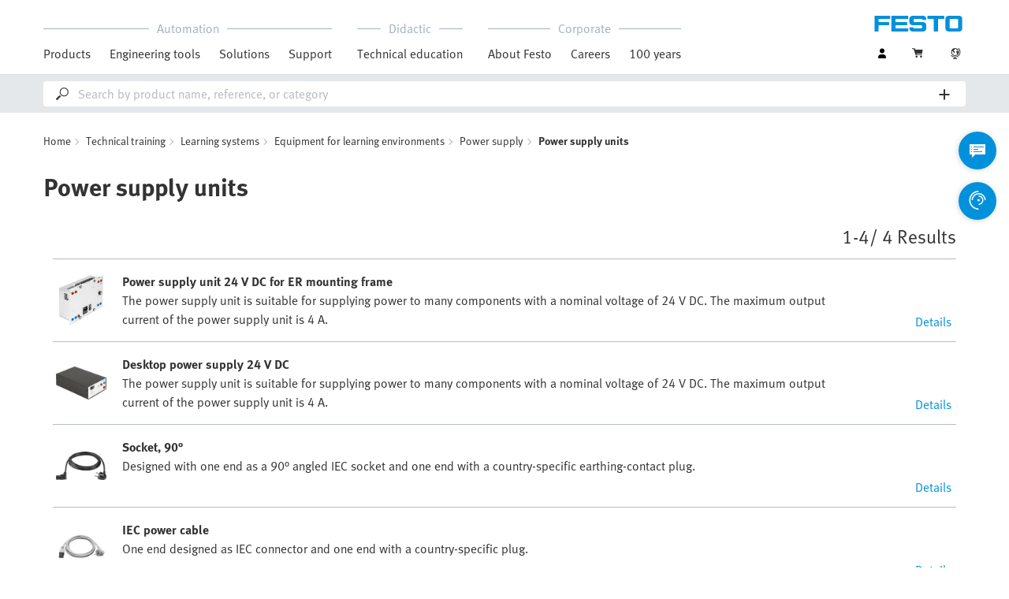

--- FILE ---
content_type: text/html;charset=UTF-8
request_url: https://www.festo.com/fi/en/c/technical-training/learning-systems/equipment-for-learning-environments/power-supply/power-supply-units-id_FDID_01_13_02_01/
body_size: 7561
content:
<!DOCTYPE html>
<html lang="en-FI">
<head>
    <title>
        Buy Power supply units online | Festo FI</title>

    <meta http-equiv="Content-Type" content="text/html; charset=utf-8"/>
    <meta http-equiv="X-UA-Compatible" content="IE=edge">
    <meta name="viewport" content="width=device-width, initial-scale=1">

    <meta name="author" content="Festo">

    <link rel="canonical" href="https://www.festo.com/fi/en/c/technical-training/learning-systems/equipment-for-learning-environments/power-supply/power-supply-units-id_FDID_01_13_02_01/">
        <link rel="alternate" hreflang="en-FI" href="https://www.festo.com/fi/en/c/technical-training/learning-systems/equipment-for-learning-environments/power-supply/power-supply-units-id_FDID_01_13_02_01/">
<link rel="alternate" hreflang="bg-BG" href="https://www.festo.com/bg/bg/c/tiekhnichiesko-obuchieniie/sistiemi-za-obuchieniie/oborudvanie-za-uchiebni-sriedi/ienierghosnabdiavanie/zakhranvaniia-id_FDID_01_13_02_01/">
<link rel="alternate" hreflang="cs-CZ" href="https://www.festo.com/cz/cs/c/technicke-vzdelavani/vyukove-systemy/vybaveni-pro-ucebny/napajeni/sitove-zdroje-id_FDID_01_13_02_01/">
<link rel="alternate" hreflang="de-AT" href="https://www.festo.com/at/de/c/technische-bildung/lernsysteme/ausstattung-fur-lernumgebungen/energieversorgung/netzgerate-id_FDID_01_13_02_01/">
<link rel="alternate" hreflang="de-CH" href="https://www.festo.com/ch/de/c/technische-bildung/lernsysteme/ausstattung-fur-lernumgebungen/energieversorgung/netzgerate-id_FDID_01_13_02_01/">
<link rel="alternate" hreflang="de-DE" href="https://www.festo.com/de/de/c/technische-bildung/lernsysteme/ausstattung-fur-lernumgebungen/energieversorgung/netzgerate-id_FDID_01_13_02_01/">
<link rel="alternate" hreflang="en-AE" href="https://www.festo.com/ae/en/c/technical-training/learning-systems/equipment-for-learning-environments/power-supply/power-supply-units-id_FDID_01_13_02_01/">
<link rel="alternate" hreflang="en-AT" href="https://www.festo.com/at/en/c/technical-training/learning-systems/equipment-for-learning-environments/power-supply/power-supply-units-id_FDID_01_13_02_01/">
<link rel="alternate" hreflang="en-AU" href="https://www.festo.com/au/en/c/technical-training/learning-systems/equipment-for-learning-environments/power-supply/power-supply-units-id_FDID_01_13_02_01/">
<link rel="alternate" hreflang="en-CA" href="https://www.festo.com/ca/en/c/technical-education/learning-systems/equipment-for-learning-environments/power-supply/power-supply-units-id_FDID_01_13_02_01/">
<link rel="alternate" hreflang="en-CH" href="https://www.festo.com/ch/en/c/technical-training/learning-systems/equipment-for-learning-environments/power-supply/power-supply-units-id_FDID_01_13_02_01/">
<link rel="alternate" hreflang="en-CN" href="https://www.festo.com.cn/cn/en/c/technical-training/learning-systems/equipment-for-learning-environments/power-supply/power-supply-units-id_FDID_01_13_02_01/">
<link rel="alternate" hreflang="en-DE" href="https://www.festo.com/de/en/c/technical-training/learning-systems/equipment-for-learning-environments/power-supply/power-supply-units-id_FDID_01_13_02_01/">
<link rel="alternate" hreflang="en-DK" href="https://www.festo.com/dk/en/c/technical-training/learning-systems/equipment-for-learning-environments/power-supply/power-supply-units-id_FDID_01_13_02_01/">
<link rel="alternate" hreflang="en-EE" href="https://www.festo.com/ee/en/c/technical-training/learning-systems/equipment-for-learning-environments/power-supply/power-supply-units-id_FDID_01_13_02_01/">
<link rel="alternate" hreflang="en-GB" href="https://www.festo.com/gb/en/c/technical-training/learning-systems/equipment-for-learning-environments/power-supply/power-supply-units-id_FDID_01_13_02_01/">
<link rel="alternate" hreflang="en-GR" href="https://www.festo.com/gr/en/c/technical-training/learning-systems/equipment-for-learning-environments/power-supply/power-supply-units-id_FDID_01_13_02_01/">
<link rel="alternate" hreflang="en-HK" href="https://www.festo.com/hk/en/c/technical-training/learning-systems/equipment-for-learning-environments/power-supply/power-supply-units-id_FDID_01_13_02_01/">
<link rel="alternate" hreflang="en-ID" href="https://www.festo.com/id/en/c/technical-training/learning-systems/equipment-for-learning-environments/power-supply/power-supply-units-id_FDID_01_13_02_01/">
<link rel="alternate" hreflang="en-IE" href="https://www.festo.com/ie/en/c/technical-training/learning-systems/equipment-for-learning-environments/power-supply/power-supply-units-id_FDID_01_13_02_01/">
<link rel="alternate" hreflang="en-IL" href="https://www.festo.com/il/en/c/technical-training/learning-systems/equipment-for-learning-environments/power-supply/power-supply-units-id_FDID_01_13_02_01/">
<link rel="alternate" hreflang="en-IN" href="https://www.festo.com/in/en/c/technical-training/learning-systems/equipment-for-learning-environments/power-supply/power-supply-units-id_FDID_01_13_02_01/">
<link rel="alternate" hreflang="en-LT" href="https://www.festo.com/lt/en/c/technical-training/learning-systems/equipment-for-learning-environments/power-supply/power-supply-units-id_FDID_01_13_02_01/">
<link rel="alternate" hreflang="en-LV" href="https://www.festo.com/lv/en/c/technical-training/learning-systems/equipment-for-learning-environments/power-supply/power-supply-units-id_FDID_01_13_02_01/">
<link rel="alternate" hreflang="en-MY" href="https://www.festo.com/my/en/c/technical-training/learning-systems/equipment-for-learning-environments/power-supply/power-supply-units-id_FDID_01_13_02_01/">
<link rel="alternate" hreflang="en-NO" href="https://www.festo.com/no/en/c/technical-training/learning-systems/equipment-for-learning-environments/power-supply/power-supply-units-id_FDID_01_13_02_01/">
<link rel="alternate" hreflang="en-NZ" href="https://www.festo.com/nz/en/c/technical-training/learning-systems/equipment-for-learning-environments/power-supply/power-supply-units-id_FDID_01_13_02_01/">
<link rel="alternate" hreflang="en-PH" href="https://www.festo.com/ph/en/c/technical-training/learning-systems/equipment-for-learning-environments/power-supply/power-supply-units-id_FDID_01_13_02_01/">
<link rel="alternate" hreflang="en-SE" href="https://www.festo.com/se/en/c/technical-training/learning-systems/equipment-for-learning-environments/power-supply/power-supply-units-id_FDID_01_13_02_01/">
<link rel="alternate" hreflang="en-SG" href="https://www.festo.com/sg/en/c/technical-training/learning-systems/equipment-for-learning-environments/power-supply/power-supply-units-id_FDID_01_13_02_01/">
<link rel="alternate" hreflang="en-TW" href="https://www.festo.com/tw/en/c/technical-training/learning-systems/equipment-for-learning-environments/power-supply/power-supply-units-id_FDID_01_13_02_01/">
<link rel="alternate" hreflang="en-US" href="https://www.festo.com/us/en/c/technical-education/learning-systems/equipment-for-learning-environments/power-supply/power-supply-units-id_FDID_01_13_02_01/">
<link rel="alternate" hreflang="en-ZA" href="https://www.festo.com/za/en/c/technical-training/learning-systems/equipment-for-learning-environments/power-supply/power-supply-units-id_FDID_01_13_02_01/">
<link rel="alternate" hreflang="es-AR" href="https://www.festo.com/ar/es/c/formacion-tecnica/sistemas-didacticos/equipos-para-entornos-didacticos/alimentacion-de-energia/fuentes-de-alimentacion-id_FDID_01_13_02_01/">
<link rel="alternate" hreflang="es-CL" href="https://www.festo.com/cl/es/c/formacion-tecnica/sistemas-didacticos/equipos-para-entornos-didacticos/alimentacion-de-energia/fuentes-de-alimentacion-id_FDID_01_13_02_01/">
<link rel="alternate" hreflang="es-CO" href="https://www.festo.com/co/es/c/formacion-tecnica/sistemas-didacticos/equipos-para-entornos-didacticos/alimentacion-de-energia/fuentes-de-alimentacion-id_FDID_01_13_02_01/">
<link rel="alternate" hreflang="es-ES" href="https://www.festo.com/es/es/c/formacion-tecnica/sistemas-didacticos/equipos-para-entornos-didacticos/alimentacion-de-energia/fuentes-de-alimentacion-id_FDID_01_13_02_01/">
<link rel="alternate" hreflang="es-MX" href="https://www.festo.com/mx/es/c/formacion-tecnica/sistemas-didacticos/equipos-para-entornos-didacticos/alimentacion-de-energia/fuentes-de-alimentacion-id_FDID_01_13_02_01/">
<link rel="alternate" hreflang="es-PE" href="https://www.festo.com/pe/es/c/formacion-tecnica/sistemas-didacticos/equipos-para-entornos-didacticos/alimentacion-de-energia/fuentes-de-alimentacion-id_FDID_01_13_02_01/">
<link rel="alternate" hreflang="fr-BE" href="https://www.festo.com/be/fr/c/formation-technique/systemes-didactiques/equipement-pour-les-environnements-d-apprentissage/alimentation-en-energie/blocs-d-alimentation-id_FDID_01_13_02_01/">
<link rel="alternate" hreflang="fr-CA" href="https://www.festo.com/ca/fr/c/formation-technique/systemes-didactiques/equipement-pour-les-environnements-d-apprentissage/alimentation-en-energie/blocs-d-alimentation-id_FDID_01_13_02_01/">
<link rel="alternate" hreflang="fr-CH" href="https://www.festo.com/ch/fr/c/formation-technique/systemes-didactiques/equipement-pour-les-environnements-d-apprentissage/alimentation-en-energie/blocs-d-alimentation-id_FDID_01_13_02_01/">
<link rel="alternate" hreflang="fr-FR" href="https://www.festo.com/fr/fr/c/formation-technique/systemes-didactiques/equipement-pour-les-environnements-d-apprentissage/alimentation-en-energie/blocs-d-alimentation-id_FDID_01_13_02_01/">
<link rel="alternate" hreflang="hr-HR" href="https://www.festo.com/hr/hr/c/tehnicko-obrazovanje/sustavi-ucenja/oprema-za-obrazovna-okruzja/opskrba-energijom/napajanje-id_FDID_01_13_02_01/">
<link rel="alternate" hreflang="hu-HU" href="https://www.festo.com/hu/hu/c/muszaki-kepzes/oktatorendszerek/oktatasi-kornyezetek-berendezesei/energiaellatas/tapegysegek-id_FDID_01_13_02_01/">
<link rel="alternate" hreflang="it-CH" href="https://www.festo.com/ch/it/c/formazione-tecnica/sistemi-didattici/attrezzature-per-ambienti-didattici/alimentazione-di-energia/alimentatori-id_FDID_01_13_02_01/">
<link rel="alternate" hreflang="it-IT" href="https://www.festo.com/it/it/c/formazione-tecnica/sistemi-didattici/attrezzature-per-ambienti-didattici/alimentazione-di-energia/alimentatori-id_FDID_01_13_02_01/">
<link rel="alternate" hreflang="ja-JP" href="https://www.festo.com/jp/ja/c/ji-shu-jiao-yu/raningusisutemu/xue-xi-huan-jing-yong-zhuang-bei/enerugigong-gei/dian-yuan-yunituto-id_FDID_01_13_02_01/">
<link rel="alternate" hreflang="nl-BE" href="https://www.festo.com/be/nl/c/technische-opleiding/leersystemen/uitrusting-voor-leeromgevingen/energievoorziening/voedingseenheden-id_FDID_01_13_02_01/">
<link rel="alternate" hreflang="nl-NL" href="https://www.festo.com/nl/nl/c/technische-opleiding/leersystemen/uitrusting-voor-leeromgevingen/energievoorziening/voedingseenheden-id_FDID_01_13_02_01/">
<link rel="alternate" hreflang="pl-PL" href="https://www.festo.com/pl/pl/c/edukacja-techniczna/systemy-nauczania/wyposazenie-obiektow-szkoleniowych/zasilanie-energia/zasilacze-id_FDID_01_13_02_01/">
<link rel="alternate" hreflang="pt-BR" href="https://www.festo.com/br/pt/c/formacao-tecnica/sistemas-de-aprendizagem/equipamento-para-ambientes-de-aprendizagem/alimentacao-de-energia/fontes-de-energia-id_FDID_01_13_02_01/">
<link rel="alternate" hreflang="pt-PT" href="https://www.festo.com/pt/pt/c/formacao-tecnica/sistemas-de-aprendizagem/equipamentos-didaticos/alimentacao-eletrica/fontes-de-alimentacao-id_FDID_01_13_02_01/">
<link rel="alternate" hreflang="ro-RO" href="https://www.festo.com/ro/ro/c/formare-tehnica/sisteme-de-invatare/echipamente-pentru-medii-de-invatare/alimentare-cu-energie/unitati-de-alimentare-cu-energie-electrica-id_FDID_01_13_02_01/">
<link rel="alternate" hreflang="sk-SK" href="https://www.festo.com/sk/sk/c/technicke-vzdelavanie/vyukove-systemy/vybavenie-pre-vyukove-centra/napajanie-energiou/napajacie-zariadenia-id_FDID_01_13_02_01/">
<link rel="alternate" hreflang="sl-SI" href="https://www.festo.com/si/sl/c/tehnicno-izobrazevanje/ucni-sistemi/oprema-za-ucna-okolja/oskrba-z-energijo/napajalne-enote-id_FDID_01_13_02_01/">
<link rel="alternate" hreflang="sr-RS" href="https://www.festo.com/rs/sr/c/tehnicko-obrazovanje/sistemi-za-ucenje/oprema-za-okruzenja-za-ucenje/energetsko-snabdevanje/napajanja-id_FDID_01_13_02_01/">
<link rel="alternate" hreflang="th-TH" href="https://www.festo.com/th/th/c/kaarsueksaadaanethkhnikh/rabbkaareriiynruu/-upkrnsamhrabkaareriiynruu/aehlngcchaayaif/-upkrncchaayaif-id_FDID_01_13_02_01/">
<link rel="alternate" hreflang="tr-TR" href="https://www.festo.com/tr/tr/c/teknik-egitim/egitim-sistemleri/ogrenme-ortamlari-icin-donatim/enerji-beslemesi/guc-kaynagi-uniteleri-id_FDID_01_13_02_01/">
<link rel="alternate" hreflang="uk-UA" href="https://www.festo.com/ua/uk/c/tiekhnichna-osvita/navchal-ni-sistiemi/obladnannia-dlia-navchannia/dzhierielo-zhivliennia/bloki-zhivliennia-id_FDID_01_13_02_01/">
<link rel="alternate" hreflang="vi-VN" href="https://www.festo.com/vn/vi/c/dao-tao-ky-thuat/chuong-trinh-dao-tao-ky-thuat/thiet-bi-cho-moi-truong-hoc-tap/nguon-cap/nguon-dien-id_FDID_01_13_02_01/">
<link rel="alternate" hreflang="zh-CN" href="https://www.festo.com.cn/cn/zh/c/technical-training/learning-systems/equipment-for-learning-environments/power-supply/power-supply-units-id_FDID_01_13_02_01/">
<link rel="alternate" hreflang="zh-HK" href="https://www.festo.com/hk/zh/c/technical-training/learning-systems/equipment-for-learning-environments/power-supply/power-supply-units-id_FDID_01_13_02_01/">
<link rel="alternate" hreflang="zh-TW" href="https://www.festo.com/tw/zh/c/technical-training/learning-systems/equipment-for-learning-environments/power-supply/power-supply-units-id_FDID_01_13_02_01/">
<meta name="keywords">
<meta name="description" content="Find out more about Festo precision in Power supply units &amp; shop our online catalog of over thousands Industrial Automation products. Quick &amp; Easy Online Ordering!">
<meta name="topics" content="Technical training, Learning systems, Equipment for learning environments, Power supply, Power supply units">
<meta name="robots" content="index,follow">
<link rel="shortcut icon" type="image/x-icon" media="all" href="/media/fox/frontend/img/favicon.ico"/>

    <link rel="stylesheet" type="text/css" href="/media/fox/frontend/css/main_css.css"/>

<link rel="stylesheet" type="text/css" href="https://www.festo.com/fonts/festo.css"/>

<script type="text/javascript">
        // econda: emos3
        window.emos3 = {
            defaults: {
            },
            stored: [],
            send: function (p) { this.stored.push(p); },
            chunksStored: [],
            sendChunks: function (p) { this.chunksStored.push(p); }
        };
        // Festo: datalayer
        var fwaLayer = {
                stored: [],
                chunksStored: [],
            "global":{"systemId":"p","languageId":"en","countryId":"fi"},"page":{"pageType":"didactic category page/list view","globalContentId":"fdid_01_13_02_01","contentLabel":"technical training/learning systems/equipment for learning environments/power supply/power supply units/1"},"user":{"role":"anonymous","hasDealerRights":"false","isCertifiedDealer":"false","companyId":"anonymous","contactData":"anonymous"},
            send: function (p) { this.stored.push(p); },
            sendChunks: function (p) { this.chunksStored.push(p); }
        };
    </script>
<script type="text/javascript">
      // Duration in milliseconds to wait while the Kameleoon application file is loaded
      var kameleoonLoadingTimeout = 1000;


      window.kameleoonQueue = window.kameleoonQueue || [];
      window.kameleoonStartLoadTime = new Date().getTime();
      if (! document.getElementById("kameleoonLoadingStyleSheet") && ! window.kameleoonDisplayPageTimeOut)
      {
        var kameleoonS = document.getElementsByTagName("script")[0];
        var kameleoonCc = "* { visibility: hidden !important; background-image: none !important; }";
        var kameleoonStn = document.createElement("style");
        kameleoonStn.type = "text/css";
        kameleoonStn.id = "kameleoonLoadingStyleSheet";
        if (kameleoonStn.styleSheet)
        {
          kameleoonStn.styleSheet.cssText = kameleoonCc;
        }
        else
        {
          kameleoonStn.appendChild(document.createTextNode(kameleoonCc));
        }
        kameleoonS.parentNode.insertBefore(kameleoonStn, kameleoonS);
        window.kameleoonDisplayPage = function(fromEngine)
        {
          if (!fromEngine)
          {
            window.kameleoonTimeout = true;
          }
          if (kameleoonStn.parentNode)
          {
            kameleoonStn.parentNode.removeChild(kameleoonStn);
          }
        };
        window.kameleoonDisplayPageTimeOut = window.setTimeout(window.kameleoonDisplayPage, kameleoonLoadingTimeout);
      }
    </script>
    <script type="text/javascript" src="//5twvwv0qrs.kameleoon.eu/kameleoon.js" async="true"></script>
</head>

<body class="container-body header-container js-header-container"
         data-ckns-cookie-domain="festo.com" 
>

<header class="header js-header js-jump-to-anchor-offset">
    <section class="yCmsContentSlot">
</section><div class="jsx-outdated-browser"
         data-browsers="ie"
         data-show-popup="true"
         data-translations="{&quot;warning&quot;:&quot;Warning&quot;,&quot;close&quot;:&quot;Close&quot;,&quot;popupHeader&quot;:&quot;You are using a browser that is unfortunately no longer supported.&quot;,&quot;popupMessage&quot;:&quot;The website will therefore not display correctly. Please update your browser to the latest version. Thank you!&quot;,&quot;popupMoreInfoHeader&quot;:&quot;Why should I update my browser?&quot;,&quot;popupMoreInfo&quot;:[{&quot;header&quot;:&quot;A better user experience on our website&quot;,&quot;message&quot;:&quot;New technologies are not supported by older browsers. The pages often do not work as they should or some parts of the website arent even visible.&quot;},{&quot;header&quot;:&quot;Greater security&quot;,&quot;message&quot;:&quot;By using an outdated browser, there is a risk that your personal data can be read by third parties. In addition, spyware can be downloaded onto your PC and passwords, credit card numbers and screenshots can be collected and passed on to hackers.&quot;},{&quot;header&quot;:&quot;Quicker surfing&quot;,&quot;message&quot;:&quot;Websites often take longer to load on outdated browsers. This can sometimes also make your browser crash.&quot;}]}">
    </div>
    <script src="/media/fox/react/outdated_browser.js" defer></script>
<nav class="container-fluid container-xl navigation navigation__main">
        <div class="jsx-main-navigation"
     data-translations="{&quot;backText&quot;:&quot;Back&quot;,&quot;viewAllText&quot;:&quot;View All&quot;}"
     data-navigation-url="https://www.festo.com/fi/en/navigation?type=DEFAULT"
     data-url-context="https://www.festo.com/fi/en">
</div>
<script src="/media/fox/react/main_navigation.js" defer></script>
<div class="navigation__aside">
            <div class="meta-navigation">
    <ul class="meta-navigation__items">
        <li class="meta-navigation__item">
    <div class="jsx-account-widget"
         data-csrf-token="13d2c023-6cfe-4725-ba8d-73c8e94a3ad1"
         data-user-id="anonymous">
    </div>
</li>
<script src="/media/fox/react/account_widget.js" defer></script>
<li class="meta-navigation__item">
    <div class="jsx-mini-cart"
         data-url="https://www.festo.com/fi/en/cart/"
         data-entry-count=""
         data-translations="{&quot;loadingSpinner&quot;:&quot;Loading...&quot;,&quot;cart&quot;:&quot;Cart&quot;}"
         data-fwa-elements-id="elements/{pageIdPlaceholder}/head/navigation/1/meta/cart/2"
        >
    </div>
    <script src="/media/fox/react/mini_cart.js" defer></script>
</li>

<li class="meta-navigation__item"> <!-- //NOSONAR -->
    <div class="jsx-language-switch"
         data-current-country-full-name="Finland"
         data-current-country-short-code="FI"
         data-country-switch-fwa-elements-id="elements/{pageIdPlaceholder}/head/navigation/1/meta/finland/3"
         data-switch-country-url="https://www.festo.com/countryselection"
         data-user-type=""
         data-language-switch=""
         data-wrong-base-store-tooltip=""></div>
    <script src="/media/fox/react/language_switch.js" defer></script>
</li>
</ul>
</div>
<a href="https://www.festo.com/fi/en/" class="logo navigation__logo" data-fwa-elements-id="elements/{pageIdPlaceholder}/head/navigation/1/meta/festo logo/4">
            

<img width="120px" height="20px" src="/media/fox/frontend/img/svg/logo_blue.svg" alt="#"/>
</a>
    </div>
    </nav>

    <div class="jsx-search-bar search"
     data-analytics="true"
     data-csrf-token="13d2c023-6cfe-4725-ba8d-73c8e94a3ad1"
     data-search-term=""
     data-settings="{&quot;delay&quot;:&quot;500&quot;,&quot;minChars&quot;:&quot;2&quot;,&quot;moduleType&quot;:&quot;&quot;,&quot;isCartPage&quot;:&quot;false&quot;,&quot;didacticTabSearchActive&quot;:&quot;&quot;,&quot;isProductKey&quot;:&quot;false&quot;,&quot;isOrderId&quot;:&quot;false&quot;}"
     data-urls=""
     data-is-user-type-e-procurement="false"
     data-free-text-search=""
     data-user="{&quot;type&quot;:&quot;ANONYMOUS&quot;,&quot;userUpgradeAllowed&quot;:false,&quot;userUpgradePending&quot;:false}"
>
</div>
<script src="/media/fox/react/search_bar.js" defer></script>
</header>
<div class="page-overlay page-overlay--opaque js-page-overlay"></div>
<div class="loading-spinner hidden js-loading-spinner">
    <div class="loading-spinner__overlay"></div>
    <div class="loading-spinner__container">
        <div class="loading-spinner__circle-container">
            <div class="loading-spinner__circle-fist"></div>
            <div class="loading-spinner__circle-second"></div>
            <div class="loading-spinner__circle-third"></div>
            <div class="loading-spinner__circle-fourth"></div>
        </div>
        <div class="loading-spinner__text">Loading...</div>
    </div>
</div>
<div class="breadcrumb">

		<div class="container-fluid breadcrumb-xl">
			<div class="row">
				<div class="col-xs-12">
					<ol class="breadcrumb__items">
                        <li class="breadcrumb-item">
                                <p class="breadcrumb-item__text">
									<a href="https://www.festo.com/fi/en/" class="breadcrumb-item__link"
									   data-fwa-elements-id="elements/{pageIdPlaceholder}/body/navigation/1/breadcrumb/home/1"
									>Home</a>
                                </p>
                            </li>
							<li class="breadcrumb-item">
								<p class="breadcrumb-item__text">
									<a href="https://www.festo.com/fi/en/c/technical-training-id_did1/" class="breadcrumb-item__link"
											   data-fwa-elements-id="elements/{pageIdPlaceholder}/body/navigation/1/breadcrumb/technical training/2">Technical training</a>
										</p>
							</li>
						<li class="breadcrumb-item">
								<p class="breadcrumb-item__text">
									<a href="https://www.festo.com/fi/en/c/technical-training/learning-systems-id_FDID_01/" class="breadcrumb-item__link"
											   data-fwa-elements-id="elements/{pageIdPlaceholder}/body/navigation/1/breadcrumb/learning systems/3">Learning systems</a>
										</p>
							</li>
						<li class="breadcrumb-item">
								<p class="breadcrumb-item__text">
									<a href="https://www.festo.com/fi/en/c/technical-training/learning-systems/equipment-for-learning-environments-id_FDID_01_13/" class="breadcrumb-item__link"
											   data-fwa-elements-id="elements/{pageIdPlaceholder}/body/navigation/1/breadcrumb/equipment for learning environments/4">Equipment for learning environments</a>
										</p>
							</li>
						<li class="breadcrumb-item">
								<p class="breadcrumb-item__text">
									<a href="https://www.festo.com/fi/en/c/technical-training/learning-systems/equipment-for-learning-environments/power-supply-id_FDID_01_13_02/" class="breadcrumb-item__link"
											   data-fwa-elements-id="elements/{pageIdPlaceholder}/body/navigation/1/breadcrumb/power supply/5">Power supply</a>
										</p>
							</li>
						<li class="breadcrumb-item">
								<p class="breadcrumb-item__text">
									Power supply units</p>
							</li>
						</ol>
				</div>
			</div>
		</div>
	</div>
<div class="jsx-category-page"
    data-csrf-token="13d2c023-6cfe-4725-ba8d-73c8e94a3ad1"
    data-category-level="4"
    data-is-analytics-enabled="true"
    data-anchor="false"
    data-link=""
    data-headline="Power supply units"
    data-description=""
    data-search-query=""
    data-filter-info-data="{&quot;content&quot;:&quot;&quot;,&quot;furtherInformation&quot;:{&quot;link&quot;:{&quot;href&quot;:&quot;&quot;,&quot;label&quot;:&quot;&quot;},&quot;text&quot;:&quot;&quot;}}"
    data-current-page="0"
    data-engineering-tool-data="{&quot;overviewPageLink&quot;:&quot;https://www.festo.com/fi/en/e/engineering-tools-id_650881/&quot;}">
</div>
<script src="/media/fox/react/category_page.js" defer></script>












    
    <div class="jsx-reco-widget"
         data-user="{&quot;companyID&quot;:&quot;anonymous&quot;,&quot;customerID&quot;:&quot;anonymous&quot;,&quot;customerTypes&quot;:&quot;anonymous&quot;}"
         data-page="CATEGORY_PAGE"
         data-placeholder="1"
         data-tracking="category_body1"
         data-article="">
    </div>











    
    <div class="jsx-reco-widget"
         data-user="{&quot;companyID&quot;:&quot;anonymous&quot;,&quot;customerID&quot;:&quot;anonymous&quot;,&quot;customerTypes&quot;:&quot;anonymous&quot;}"
         data-page="CATEGORY_PAGE"
         data-placeholder="2"
         data-tracking="category_body2"
         data-article="">
    </div>
<script type="module" src="/modules/reco/widget/react/recommender.js" defer></script>
<section>
    </section>

<section>
    </section>

<div class="jsx-fab-bar"
     data-analytics="true"
     data-csrf-token="13d2c023-6cfe-4725-ba8d-73c8e94a3ad1"
     data-info-layer-fab="
								{
									&quot;headline&quot;: &quot;Important note&quot;,
									&quot;revision&quot;: &quot;298851&quot;
								}
						"
     data-info-layer-messages='[]'
        
            data-contact-layer-fab="
							{
							  &quot;headline&quot;: &quot;Get in touch with us!&quot;,
							  &quot;chatbotSection&quot;: {
							    &quot;headline&quot;: &quot;Discover our new AI-controlled virtual assistant&quot;,
							    &quot;buttonText&quot;: &quot;Start a conversation&quot;,
							    &quot;url&quot;: &quot;https://virtual-assistant.festo.com&quot;,
							    &quot;target&quot;: &quot;_blank&quot;,
							    &quot;fwaElements&quot;: &quot;elements/{pageIdPlaceholder}/body/navigation/1/side icon/virtual assistant icon/2&quot;
							  },
							  &quot;contactSection&quot;: {
							    &quot;headline&quot;: &quot;Do you need further assistance?&quot;,
							    &quot;buttonText&quot;: &quot;To the contact page&quot;,
							    &quot;fwaElements&quot;: &quot;elements/{pageIdPlaceholder}/body/navigation/1/side icon/to the contact page/2&quot;
							  }
							}
						"
            data-contact-page-url="https://www.festo.com/fi/en/e/contact-id_59297/"
        
     data-info-revision-cookie-url="https://www.festo.com/fi/en/cookies/add-info-revision-cookie"
     data-ckns-policy-cookie=""
     data-info-revision-cookie=""
     data-article-compare-fab="{&quot;translations&quot;:{&quot;addToCartButton&quot;:&quot;Add to Cart&quot;,&quot;loadingSpinner&quot;:&quot;Loading...&quot;,&quot;articleComparisonTitle&quot;:&quot;Product compare&quot;,&quot;articleComparisonClose&quot;:&quot;Close&quot;,&quot;articleComparisonClearAllAndClose&quot;:&quot;Clear all and close&quot;,&quot;articleComparisonCheckboxIdenticalLabel&quot;:&quot;Identical&quot;,&quot;articleComparisonCheckboxDifferentLabel&quot;:&quot;Different&quot;,&quot;articleComparisonTechnicalDataTitle&quot;:&quot;Technical Data&quot;,&quot;articleComparisonPriceName&quot;:&quot;Price&quot;,&quot;articleComparisonShippingDateName&quot;:&quot;Expected to deliver on&quot;,&quot;downloadCsvText&quot;:&quot;Download&quot;,&quot;productCompareNoPriceForAnonymousUser&quot;:&quot;Please login for pricing&quot;,&quot;productCompareNoPriceForBasicUser&quot;:&quot;Please upgrade your profile&quot;,&quot;productCompareNoPriceForBasicUserPending&quot;:&quot;Your prices get visible after your Business Account is approved.&quot;,&quot;productCompareNoPriceForBasicUserUpgrade&quot;:&quot;Please upgrade to see your specific price.&quot;,&quot;noPriceForOtherUserNoPrice&quot;:&quot;Currently, no prices can be shown. Please contact +358 9 870651.&quot;},&quot;urls&quot;:{&quot;addToCartButton&quot;:&quot;https://www.festo.com/fi/en/cart/add/?placement=ARTICLE_COMPARISON_PAGE_PRIMARY&quot;,&quot;addToCartIcon&quot;:&quot;https://www.festo.com/fi/en/cart/add/?placement=ARTICLE_COMPARISON_PAGE_CART_ICON&quot;,&quot;login&quot;:&quot;https://www.festo.com/fi/en/login/?direct=true&quot;,&quot;entries&quot;:&quot;https://www.festo.com/fi/en/json/article-comparison/entries&quot;,&quot;remove&quot;:&quot;https://www.festo.com/fi/en/json/article-comparison/remove&quot;,&quot;export&quot;:&quot;https://www.festo.com/fi/en/json/article-comparison/export&quot;,&quot;homePage&quot;:&quot;https://www.festo.com/fi/en&quot;},&quot;rowTypes&quot;:[&quot;PRICE&quot;,&quot;SHIPPING_DATE&quot;,&quot;FEATURE&quot;],&quot;articles&quot;:&quot;[]&quot;,&quot;userType&quot;:&quot;ANONYMOUS&quot;,&quot;userUpgradeAllowed&quot;:false,&quot;userUpgradePending&quot;:false}"
     data-translations="{&quot;headline&quot;:&quot;Festo Digital Assistant&quot;,&quot;closeText&quot;:&quot;Are you sure you want to end the chat?&quot;,&quot;navigationAlert&quot;:&quot;If you leave this page your chat session will end, are you sure?&quot;,&quot;cancelClose&quot;:&quot;Continue conversation&quot;,&quot;confirmClose&quot;:&quot;End conversation&quot;,&quot;loading&quot;:&quot;Loading...&quot;,&quot;infoLayerTooltip&quot;:&quot;Information&quot;,&quot;contactTooltip&quot;:&quot;Contact&quot;,&quot;virtualAssistantTooltip&quot;:&quot;Virtual Assistant&quot;,&quot;compareArticlesTooltip&quot;:&quot;Article comparison&quot;}"
     data-urls="{&quot;clickToChat&quot;:&quot;https://www.festo.com/fi/en/click-to-chat/redirect-info&quot;}">
</div>

<script src="/media/fox/react/fab_bar.js" defer></script>

			<a href="#top" title="top" class="back-to-top icon-arrow-back-to-top js-back-to-top hidden" data-fwa-elements-id="elements/{pageIdPlaceholder}/body/navigation/1/side icon/top/2" ></a>
		<footer class="jsx-footer"
        data-footer-social="[{&quot;link&quot;:{&quot;href&quot;:&quot;http://www.festo.com/facebook&quot;,&quot;rel&quot;:&quot;nofollow&quot;,&quot;target&quot;:&quot;_blank&quot;,&quot;text&quot;:&quot;Facebook&quot;},&quot;type&quot;:&quot;facebook&quot;},{&quot;link&quot;:{&quot;href&quot;:&quot;http://www.festo.com/linkedin&quot;,&quot;rel&quot;:&quot;nofollow&quot;,&quot;target&quot;:&quot;_blank&quot;,&quot;text&quot;:&quot;LinkedIn&quot;},&quot;type&quot;:&quot;linkedin&quot;},{&quot;link&quot;:{&quot;href&quot;:&quot;https://www.youtube.com/user/FestoHQ&quot;,&quot;rel&quot;:&quot;nofollow&quot;,&quot;target&quot;:&quot;_blank&quot;,&quot;text&quot;:&quot;YouTube&quot;},&quot;type&quot;:&quot;youtube&quot;},{&quot;link&quot;:{&quot;href&quot;:&quot;https://instagram.com/festo_global&quot;,&quot;target&quot;:&quot;_blank&quot;,&quot;text&quot;:&quot;Instagram&quot;},&quot;type&quot;:&quot;instagram&quot;}]"
        data-footer-links="[{&quot;content&quot;:{&quot;links&quot;:[{&quot;href&quot;:&quot;https://www.festo.com/fi/en/register/&quot;,&quot;target&quot;:&quot;_blank&quot;,&quot;text&quot;:&quot;Register now&quot;,&quot;type&quot;:&quot;button&quot;}],&quot;text&quot;:&quot;&lt;p&gt;Register to download CAD, check prices, delivery information and order online 24/7&lt;\/p&gt;&quot;,&quot;type&quot;:&quot;teaser&quot;},&quot;headline&quot;:&quot;My account&quot;},{&quot;content&quot;:{&quot;links&quot;:[{&quot;href&quot;:&quot;https://www.festo.com/fi/en/c/products-id_pim1/&quot;,&quot;target&quot;:&quot;_self&quot;,&quot;text&quot;:&quot;Products&quot;,&quot;type&quot;:&quot;link&quot;},{&quot;href&quot;:&quot;https://www.festo.com/fi/en/full-category-overview/&quot;,&quot;target&quot;:&quot;_self&quot;,&quot;text&quot;:&quot;All product categories&quot;,&quot;type&quot;:&quot;link&quot;},{&quot;href&quot;:&quot;https://www.festo.com/fi/en/e/core-range-id_4272/&quot;,&quot;target&quot;:&quot;_self&quot;,&quot;text&quot;:&quot;Core range&quot;,&quot;type&quot;:&quot;link&quot;},{&quot;href&quot;:&quot;https://www.festo.com/fi/en/e/solutions/electric-automation-id_4158/&quot;,&quot;target&quot;:&quot;_self&quot;,&quot;text&quot;:&quot;Electric Automation&quot;,&quot;type&quot;:&quot;link&quot;},{&quot;href&quot;:&quot;https://www.festo.com/fi/en/e/solutions/digital-transformation/digital-engineering-tools-id_253334/&quot;,&quot;target&quot;:&quot;_self&quot;,&quot;text&quot;:&quot;Engineering tools&quot;,&quot;type&quot;:&quot;link&quot;},{&quot;href&quot;:&quot;https://www.festo.com/fi/en/e/products/highlights-id_651422/&quot;,&quot;target&quot;:&quot;_self&quot;,&quot;text&quot;:&quot;New products&quot;,&quot;type&quot;:&quot;link&quot;}],&quot;type&quot;:&quot;linkList&quot;},&quot;headline&quot;:&quot;Highlights&quot;},{&quot;content&quot;:{&quot;links&quot;:[{&quot;href&quot;:&quot;https://www.festo.com/fi/en/e/solutions/industry-segments/process-industry/chemical-industry-id_4189/&quot;,&quot;target&quot;:&quot;_self&quot;,&quot;text&quot;:&quot;Chemical industry&quot;,&quot;type&quot;:&quot;link&quot;},{&quot;href&quot;:&quot;https://www.festo.com/fi/en/e/solutions/industry-segments/life-sciences-id_128139/&quot;,&quot;target&quot;:&quot;_self&quot;,&quot;text&quot;:&quot;Life sciences&quot;,&quot;type&quot;:&quot;link&quot;},{&quot;href&quot;:&quot;https://www.festo.com/fi/en/e/solutions/industry-segments/process-industry-id_330064/&quot;,&quot;target&quot;:&quot;_self&quot;,&quot;text&quot;:&quot;Process industry&quot;,&quot;type&quot;:&quot;link&quot;},{&quot;href&quot;:&quot;https://www.festo.com/fi/en/e/solutions/industry-segments-id_3834/&quot;,&quot;target&quot;:&quot;_self&quot;,&quot;text&quot;:&quot;All industry segments&quot;,&quot;type&quot;:&quot;link&quot;},{&quot;href&quot;:&quot;https://www.festo.com/fi/en/e/solutions/digital-transformation-id_253122/&quot;,&quot;target&quot;:&quot;_self&quot;,&quot;text&quot;:&quot;Digitalisation of production&quot;,&quot;type&quot;:&quot;link&quot;},{&quot;href&quot;:&quot;https://www.festo.com/fi/en/e/solutions/training-and-consulting/our-range-of-courses-id_32832/&quot;,&quot;target&quot;:&quot;_self&quot;,&quot;text&quot;:&quot;Our courses&quot;,&quot;type&quot;:&quot;link&quot;}],&quot;type&quot;:&quot;linkList&quot;},&quot;headline&quot;:&quot;Solutions&quot;},{&quot;content&quot;:{&quot;links&quot;:[{&quot;href&quot;:&quot;https://virtual-assistant.festo.com/&quot;,&quot;target&quot;:&quot;_blank&quot;,&quot;text&quot;:&quot;Virtual assistant&quot;,&quot;type&quot;:&quot;link&quot;},{&quot;href&quot;:&quot;https://www.festo.com/fi/en/e/contact-id_59297/&quot;,&quot;target&quot;:&quot;_self&quot;,&quot;text&quot;:&quot;Contact us&quot;,&quot;type&quot;:&quot;link&quot;},{&quot;href&quot;:&quot;https://www.festo.com/fi/en/e/help-overview-id_66960/&quot;,&quot;target&quot;:&quot;_self&quot;,&quot;text&quot;:&quot;Website video tutorials&quot;,&quot;type&quot;:&quot;link&quot;},{&quot;href&quot;:&quot;https://www.festo.com/fi/en/e/support/find-your-sales-partner-id_35195/&quot;,&quot;target&quot;:&quot;_self&quot;,&quot;text&quot;:&quot;Sales partners&quot;,&quot;type&quot;:&quot;link&quot;},{&quot;href&quot;:&quot;https://www.festo.com/fi/en/e/careers/vacancies-and-applications-id_32325/&quot;,&quot;target&quot;:&quot;_self&quot;,&quot;text&quot;:&quot;Job vacancies&quot;,&quot;type&quot;:&quot;link&quot;},{&quot;href&quot;:&quot;https://press.festo.com/en/fi/start&quot;,&quot;target&quot;:&quot;_blank&quot;,&quot;text&quot;:&quot;Press&quot;,&quot;type&quot;:&quot;link&quot;},{&quot;href&quot;:&quot;https://www.festo.com/fi/en/e/about-festo/company-id_3688/&quot;,&quot;target&quot;:&quot;_self&quot;,&quot;text&quot;:&quot;Our company&quot;,&quot;type&quot;:&quot;link&quot;}],&quot;type&quot;:&quot;linkList&quot;},&quot;headline&quot;:&quot;About Festo&quot;}]"
        data-footer-legal="{&quot;copyright&quot;:&quot;© 2026 Festo OY. All rights reserved&quot;,&quot;links&quot;:[{&quot;href&quot;:&quot;https://www.festo.com/fi/en/e/legal-information/-id_3741/&quot;,&quot;target&quot;:&quot;_self&quot;,&quot;text&quot;:&quot;Imprint&quot;},{&quot;href&quot;:&quot;https://www.festo.com/fi/en/e/data-protection-id_3749/&quot;,&quot;target&quot;:&quot;_self&quot;,&quot;text&quot;:&quot;Data privacy&quot;},{&quot;href&quot;:&quot;https://www.festo.com/fi/en/e/data-protection/cookie-policy-id_36404/&quot;,&quot;isDidomiOpener&quot;:&quot;true&quot;,&quot;target&quot;:&quot;_blank&quot;,&quot;text&quot;:&quot;Cookie settings&quot;},{&quot;href&quot;:&quot;https://www.festo.com/fi/en/e/legal-information/terms-and-conditions-id_3747/&quot;,&quot;target&quot;:&quot;_self&quot;,&quot;text&quot;:&quot;Terms and conditions&quot;}]}"
>
</footer>
<script src="/media/fox/react/footer.js" defer></script>


<script type="text/javascript">
    window.isDidomiActive = true;
</script>

<div class="jsx-didomi-banner"></div>
    <script src="/media/fox/react/didomi_banner.js" defer></script>
<script type="text/javascript">
    var confKey = "null";
    var SESSION_ATTRIBUTE_NAME = "conf_key";
    if (confKey === "null") {
        window.sessionStorage.removeItem(SESSION_ATTRIBUTE_NAME);
    } else {
        window.sessionStorage.setItem(SESSION_ATTRIBUTE_NAME, confKey);
    }
</script>
<script src="/media/fox/frontend/js/vendors.js"></script>
<script src="/media/fox/frontend/js/main.js"></script>
<script src="/media/fox/react/react.js"></script>

<script src="/media/fwalib/fwa_lib_latest.js" type="text/javascript"></script>
    <script src="/media/fox/react/on_site_tracking.js"></script>
    <div id="econdaTMC"></div>
    <script type="text/javascript" id="econdaTM">
        econdaTMD = fwaLayer;
        econdatm = {
            stored: [],
            results: null,
            event: function (p) { this.stored.push(p); },
            result: function (r) { this.results = r; }
        };
        (function (d, s) {
            var f = d.getElementById(s),
                j = d.createElement('script');
            j.async = true;
            j.src = '/media/fwalib/fwa_tml_latest.js';
            f.parentNode.insertBefore(j, f);
        })(document, 'econdaTM');
    </script>
</body>

</html>


--- FILE ---
content_type: application/javascript
request_url: https://www.festo.com/media/fwalib/fwa_lib_latest.js
body_size: 25910
content:
(function() {

    const isProdSystem = fwaLayer.global.systemId === 'p';
    const isChinaUrl = window.location.hostname.includes('.cn');
    
    window.emos3 = window.emos3 || {
        stored: [],
        send: function (p) {
            this.stored.push(p);
        }
    };
    if (isChinaUrl){
        window.emos3.COOKIE_DOMAIN = 'festo.com.cn';
    }
    if (isProdSystem) {
        window.emos3.URL = isChinaUrl ? 'fwa1.festo.com.cn' : 'fwa1.festo.com';
    }

    window.fwaLayer.send = function (p) {
        // console.log('fwaLayer.send().init.item' + ' +++debug+++', JSON.stringify(p));
        if (
            p &&
            p.eventType &&
            p.eventType === 'new-page' &&
            p.newPage &&
            fwaLayer.page
        ) {
            // console.log('fwaLayer.send().init.newPage' + ' +++debug+++', JSON.stringify(fwaLayer.page));
            p.internal = {
                origin: 'init',
                timeStamp: Date.now(),
                pageCopy: JSON.parse(JSON.stringify(fwaLayer.page))
            }
        }
        this.stored.push(p);
    };

}) ();

(function(ba,p){var EMOS_VERSION="p57.1",bL="emos3",l=ba[bL],be,K;if(!l){ba[bL]=l={}}var DFLTS={};if(!l.defaults){l.defaults={}}var a8,n,al,bC,Q,W,bi,aF,x,aW,aq,bG,aw,bz,j,r,bb,a6,aj,X,bQ,o,h,bE,a9,a1,aU,s,bD,B;function Y(){be={};K={};a8=k("PRIV_COOKIE","emos_privacy:l");n=k("PRIV_CFG",{'3':{VCL:730},'0':{DO_NOT_TRACK:true}});al=ao("PRIV_MODE",'2');bC=k("JUNK_SIZE",1600);Q=k("CLIENT_COOKIE_LIFETIME",30);W=k("CNSID","emos_jcsid:c");bi=k("CNVID","emos_jcvid:f");aF=k("CNCAMP","emos_jckamp:f");x=k("CNPV",null);aW=k("COOKIE_DNT","emos_optout:f");aq=k("COOKIE_DOMAIN",null);bG=k("TRACK_FIRSTPARTY",true);aw=k("TRACK_POSTCONVERSION",false);bz=k("CLIENT_KEY",'000029dd-5ce6bb50-95aa-36d9-821b-28bb0a0ce49b');j=k("TRACK_THIRD_PARTY",false);r=k("SAMPLING_RATE",1);bb=k("PRODUCT_ID_IN_EC_EVENT",1);a6=k("PMAP",{});aj=k("P_MAP",{});X=z("PARAM_TO_PROP",{"emosmarker":"marker","ecmUid":"newsuid"});bQ=k("MC_COOKIE",{kw:30,cp:30,nl:30});o=k("ADD_COOKIE_PARAMS",{all:["empid","empcode","empcode2"]});h=k("ADD_COOKIE_PROPS",{});bE=k("TIMEOUT",6000);a9=k("DO_NOT_TRACK",false);a1=k("SEO_BLACK",[]);aU=k("VCL",0);s=k("URL",'www.econda-monitor.de');bD=k("URL_A",null);B=k("SM","c")}var I="emoscache",M=30,aS="emos_sampling",aO=0,ab=-1,ad=null,y=0,a5=0,a=null,C,bd=[],E=false,bk=[],a7=[],w=am(ba.sessionStorage),aZ=am(ba.localStorage),bo=false;function am(bV){try{return bV&&bV.length>=0}catch(i){return false}}function aL(e){return parseInt(e,10)}function k(e,bV){var i=K[e];if(aY(i)){i=l[e]}if(aY(i)){i=bV}be[e]=i;return i}function z(e,bZ){var i=k(e,bZ);var bW=e+"_MERGE";var bV=K[bW];if(!aN(bV)){bV=l[bW]}if(aN(bV)){for(var bY in bV){if(bV.hasOwnProperty(bY)){var bX=bV[bY];if(bX===null){delete i[bY]}else{i[bY]=bX}}}}be[e]=i;return i}function ao(e,bV){var i=null;if(a8){i=bM(v(a8))}if(i){bo=true}else{bo=false;i=l[e]}if(!i){i=bV}if(i){K=n[i]}if(!aN(K)){K={}}be[e]=i;return i}var bc=ba.encodeURIComponent;function bR(i){try{return ba.decodeURIComponent(i.replace(/\+/g,"%20"))}catch(bV){try{return ba.unescape(i)}catch(bW){return i}}}function aQ(b2,b1,bW){var bV=b1.cookie;var e=null;var b3=null;if(bV){if(b1.emcl){e=aL(b1.emcl)}if(!e){e=Q}e=e*86400;b3=a3(bV)}aV(b2);var bZ=f(bs(ac(JSON.stringify(b2))));var b0=Math.floor(bZ.length/bC)+1;var bX=[];for(var bY=0;bY<b0;bY++){bX[bY]={};bX[bY].v="4";bX[bY].emrid=bW;if(bG){bX[bY].emsid=y;if(aU&&a5){bX[bY].emvid=a5}}if(bY===0&&j&&aw){if(bV){bX[bY].emcl=e;bX[bY].emcc=b3}}bX[bY].emnc=b0;bX[bY].emtn=bY+1;bX[bY].emhost=location.hostname;if(j){bX[bY].tpct=1;if(!aw){bX[bY].tpcv=0}if(aU!==730){bX[bY].vclt=aU}}else{bX[bY].tpct=2}if(al){bX[bY].prv=al}bX[bY].d=bZ.substr(bY*bC,bC)}return bX}function ay(){if(l.doNotTrack||a9||al==="0"){return true}if(aW){var e=bM(v(aW));if(e==="1"){return true}}return false}function b(e,i){var bV=e[i];return aY(bV)?l[i]:bV}function H(i){var bV=b(i,"customReferrer");if(!aY(bV)){return bV}try{return top.document.referrer}catch(bW){return p.referrer}}var A=null;try{A=top.location.search}catch(bl){A=location.search}function bu(bW){var b0=b(bW,"customParam");if(b0){return b0}var e=ax(A,true);for(var b1 in a6){var bV=a6[b1];var bZ=e[bV];if(bZ){e[b1]=bZ;delete e[bV]}else{delete e[b1]}}for(var bX in aj){var i=aj[bX];if(i){var bY=e[bX];if(bY){e[i]=bY}}else{if(i===null){delete e[bX]}}}return e}function bv(bV){var bX=screen.width+"x"+screen.height;var e=ba.devicePixelRatio;if(ap(e)&&e>1){bX=bX+"|"+Math.round(e*100)/100}var bW=ba.orientation;if(ap(bW)&&bW!==0){bX=bX+"o"+bW}bV.swsh=bX;bV.tz=new Date().getTimezoneOffset()/60;var i=ba.performance;if(aN(i)){var bY=i.navigation;if(aN(bY)){if(ap(bY.type)&&bY.type<255){bV.nt=bY.type}}}bV.emosV=EMOS_VERSION}function ah(bY,bV){try{if(bY===null||bY.length===0){return""}if(bV>=0){var i=bP(bY,"/",bV,0);if(i>=0){bY=bY.substring(0,i)}}var bZ=bY.indexOf("?");if(bZ>=0){bY=bY.substring(0,bZ)}var bX=bY.indexOf("#");if(bX>=0){bY=bY.substring(0,bX)}}catch(bW){}return bY.substring(0,127)}function bP(bX,bW,bV,i){var e=bX.indexOf(bW,i);if(bV===1){return e}else{return bP(bX,bW,bV-1,e+bW.length)}}function aT(bY,bV){var bW=l.plugins;if(aA(bW)){for(var bX=0;bX<bW.length;bX++){try{bW[bX](bY,be,bV)}catch(bZ){}}}}function az(i,e){if(e.cookie){af(h,i,e.cookie.source,e.cookie)}C=new Date().getTime();ad=aD();delete i.pageId;delete i.pageid;bt(i,e);if(!E){return}V(i,e,ad)}function V(i,e,bV){if(al==="1"){aM(i,e,bV)}else{S(i,e,bV)}}function aM(bV,i,bW){if(w){if(ab===-1){ab=bK()}if(ab<M){var e=JSON.stringify({props:bV,cfg:i,rid:bW});J(I+(ab++),e)}}}function bK(){if(w){try{var bV=ba.sessionStorage;for(var bX=0;bX<M;bX++){var bW=bV.getItem(I+bX);if(!bW){return bX}}return M}catch(bY){}}return 0}function Z(){if(al!=="1"&&w){try{var bV=ba.sessionStorage;for(var bX=0;bX<M;bX++){var b0=I+bX;var bW=bV.getItem(b0);if(!bW){break}var bZ=JSON.parse(bW);S(bZ.props,bZ.cfg,bZ.rid);bV.removeItem(b0)}}catch(bY){}ab=0}}function aH(){if(w){try{var bV=ba.sessionStorage;for(var bW=0;bW<M;bW++){var bY=I+bW;bV.removeItem(bY)}}catch(bX){}ab=0}}function D(e,i,bW){var bV=bx(e,i);if(bV&&bV.length>bW){bV[bW]=null}}function bx(e,i){var bV=e[i];if(aA(bV)&&bV.length>0){if(aA(bV[0])){return bV[0]}return bV}return null}function bm(e,i,bW){var bV=bx(e,i);if(bV&&bV.length>bW){bV[bW]=d(bV[bW])+"|sid="+y}}function d(bW){if(br(bW)){var bX=0,e,bV;for(e=0;e<bW.length;e++){bV=bW.charCodeAt(e);bX=((bX<<5)-bX)+bV;bX|=0}return bX}return 0}function aE(e,i){delete e[i]}function bJ(e){if(al==="2"){D(e,"login",0);D(e,"register",0);aE(e,"newsuid");D(e,"billing",1);D(e,"billing",2);bm(e,"billing",0);aE(e,"hashedvalue")}}function S(i,e,bV){aT(i,e);bJ(i);R(i,e,bV)}function R(bX,e,bY){if(ba.console&&ba.console.log&&location.search.indexOf("emosdebug=yxcvbnm")>=0){ba.console.log(bX)}var bW=aQ(bX,e,bY);for(var bV=0;bV<bW.length;bV++){bH(bW[bV],e,aO++)}}var bS="[data-uri]",G="https://",bB="http://";function m(){var i=bz.indexOf("-");var e;var bX;if(i===8){e=bz.substring(0,8);bX=bz.substring(9)}else{e="00000000";bX=bz}var bW=(bD&&al==="2")?bD:s;if(bW.indexOf(G)!==0&&bW.indexOf(bB)!==0){var bV=j||location.protocol!=="http:";bW=(bV?G:bB)+bW}return bW+"/l/"+e+"/t/"+bX}function J(i,bV){if(w){try{ba.sessionStorage.setItem(i,bV)}catch(bW){}}}function bU(i){if(w){try{return ba.sessionStorage.getItem(i)}catch(bV){}}return null}function g(i){if(w){try{ba.sessionStorage.removeItem(i)}catch(bV){}}}function bh(e){if(p.cookie.indexOf(e+"=")>=0){var bV=e+"=;path=/;max-age=0;";var i=au();if(i){bV=bV+"domain="+i+";"}p.cookie=bV}}function bH(bV,e,bX){var bW=a3(bV);if(navigator.sendBeacon){navigator.sendBeacon(m()+"?"+bW)}else{var i=new Image();var bY=ba.setTimeout(function(){i.src=bS},bE);bd[bX]=i;i.src=m()+"?"+bW}}function bw(bV,i,e){g(bV);bd[i]=null;ba.clearTimeout(e)}function a3(i){var bV="";for(var bW in i){var e=typeof i[bW];if(e==="string"||e==="boolean"||e==="number"){if(bV!==""){bV+="&"}bV+=bW+"="+bc(i[bW])}}return bV}function at(bW){var bX=bW.split("&");var i={};for(var e=0;e<bX.length;e++){var bV=bX[e].split("=");i[bV[0]]=bR(bV[1])}return i}function N(e){return Object.prototype.toString.apply(e)==="[object Array]"}function aA(e){return aN(e)&&N(e)}function aN(e){return e!==null&&typeof e==="object"}function aY(e){return typeof e==="undefined"}function br(e){return typeof e==="string"}function ap(e){return typeof e==="number"}function aV(e){for(var bV in e){var i=e[bV];if(aA(i)&&i.length>1){q(i,bV,e)}}}function q(bZ,b0,b2){var b1={};var b3=false;for(var bY=0;bY<bZ.length;bY++){var b4=bZ[bY];if(typeof b4==="object"&&Object.prototype.toString.apply(b4)!=="[object Array]"){bI(b4,b1);b3=true}else{if(b4===null){}else{return}}}if(!b3){return}for(var bX=0;bX<bZ.length;bX++){var e=bZ[bX];if(e!==null){bA(e,b1)}}var bV=JSON.stringify(bZ).length;var bW=JSON.stringify(b1).length;if(bW<bV){b2[b0]=b1}}function bI(e,i){for(var bV in e){if(!i[bV]){i[bV]=[]}}}function bA(i,bV){for(var bX in bV){var bW=i[bX];var e=bV[bX];if(bW===undefined){e.push(null)}else{e.push(bW)}}}function bt(b2,bZ){if(!bG){E=true;return}var b3=v(W);y=null;if(br(l.ext_sid)){y=l.ext_sid;b3=null}else{if(br(l.emos_sid)){y=l.emos_sid}else{if(b3){var bY=bM(b3);if(bY&&bY.length>0){var bV=bY.split(":");if(bV.length>0){y=bV[0]}}}}}if(!y){y=aD()}else{y=y.substr(0,64)}var b4=v(bi);if(!!aU){a5=null;if(br(l.ext_vid)){a5=l.ext_vid;b4=null}else{if(br(l.emos_vid)){a5=l.emos_vid}else{if(b4){var b5=bM(b4);if(b5&&b5.length>0){var i=b5.split(":");if(i.length>0){a5=i[0];if(a5==="undefined"){a5=null}}}}}}if(!a5){a5=y}else{a5=a5.substr(0,64)}}else{if(al==="2"&&bo){bF(b4)}}var b1=c();if(b1==null){b1=Math.random()*r<=1}aG(b1);if(b3){var b0=y+":"+(b1?"t":"f")+":"+r+":0";bT(b3,b0,null);var e=bM(b3);if(b0!==e){y="NULL"}}l.emos_sid=y;if(!!aU){if(b4){var bW=a5+":1:0:0:0:"+b1+":"+r;bT(b4,bW,aU*86400);var bX=bM(b4);if(bW!==bX){a5="NULL"}}l.emos_vid=a5}}function av(e,i,bV){i=i+"|lt="+(new Date().getTime()+bV);bO(e,i)}function bO(i,bV){if(aZ){try{ba.localStorage.setItem(i,bV)}catch(bW){}}}function ae(i){var bV=aC(i);if(bV){var bW=bV.lastIndexOf("|lt=");if(bW>=0){var e=Number.parseInt(bV.substr(bW+4));if(new Date().getTime()<=e){return bV.substring(0,bW)}}else{return bV}}return null}function aC(i){if(aZ){try{return ba.localStorage.getItem(i)}catch(bV){}}return null}function an(i){if(aZ){try{ba.localStorage.removeItem(i)}catch(bV){}}}function c(){if(r<=1){return true}var i=aC(aS);if(i){var bV=i.split("|");if(bV.length>1){var e=aL(bV[1]);if(e===r){return("1"===bV[0])}}}return null}function aG(e){if(B!=="p"){E=true}else{E=e}if(r>1){bO(aS,(e?"1":"0")+"|"+r)}}function aR(bY){var bV=p.cookie.split(";");for(var bX=0;bX<bV.length;bX++){var bW=bV[bX];if(bW.charAt(0)===" "){bW=bW.substr(1)}var e=bY+"=";if(bW.substr(0,e.length)===e){return bW.substring(e.length)}}return null}function bM(bW){if(!bW){return null}var i=bW[1];var e=bW[0];switch(i){case"c":return aR(e);case"l":return ae(e);case"s":return bU(e);case"f":var bV=aR(e);if(!bV){bV=ae(bW)}return bV;default:return null}}function bf(i,bX,e){var bW=i+"="+bX+";path=/;";var bV=au();if(bV){bW=bW+"domain="+bV+";"}if(e){bW=bW+"max-age="+e+";expires="+new Date(new Date().getTime()+e*1000).toGMTString()+";"}p.cookie=bW+" SameSite=Lax;"}function bT(bX,bW,i){if(!bX){return null}var bV=bX[1];var e=bX[0];switch(bV){case"c":bf(e,bW,i);break;case"l":av(e,bW,i);break;case"s":J(e,bW);break;case"f":bf(e,bW,i);av(e,bW,i);break;default:return null}}function bF(i){if(!i){return null}var e=i[0];bh(e);an(e)}function v(e){if(!e){return null}var i=e.split(":",2);if(i.length===1){i.push("c")}return i}function aD(){var bW=new Date().getTime();var b2=bW&4294967295;var b1=(bW/4294967296)&4294967295;var b0=[];b0.push(b1>>>8&255);b0.push(b1&255);b0.push(b2>>>24);b0.push(b2>>>16&255);b0.push(b2>>>8&255);b0.push(b2&255);for(var bY=0;bY<9;bY++){var e=65536*Math.random();b0.push(e>>>8&255);b0.push(e&255)}var bV=navigator.userAgent;if(bV){for(var bX=0;bX<bV.length;bX++){var bZ=6+(bX%18);b0[bZ]=(b0[bZ]^bV.charCodeAt(bX))&255}}return f(b0)}function bs(bX){var bW=0;var e=bX.length;for(var bV=0;bV<e;bV++){bW+=bX[bV]}bX.push((bW&65280)>>8);bX.push(bW&255);return bX}function ac(e){var i=[];for(var bW=0;bW<e.length;bW++){var bV=e.charCodeAt(bW);if(bV<128){if(bV>=32||bV===9){i.push(bV)}}else{if((bV>127)&&(bV<2048)){i.push((bV>>6)|192);i.push((bV&63)|128)}else{i.push((bV>>12)|224);i.push(((bV>>6)&63)|128);i.push((bV&63)|128)}}}return i}var aa="ABCDEFGHIJKLMNOPQRSTUVWXYZabcdefghijklmnopqrstuvwxyz0123456789*_";function f(bZ){var bW=aa,bX=[],bV=0,e=bZ.length;if((e%3)===1){bZ.push(0);bZ.push(0)}else{if((e%3)===2){bZ.push(0)}}var bY=bZ.length;while(bV<bY){bX.push(bW.charAt(bZ[bV]>>2));bX.push(bW.charAt(((bZ[bV]&3)<<4)|(bZ[bV+1]>>4)));bX.push(bW.charAt(((bZ[bV+1]&15)<<2)|(bZ[bV+2]>>6)));bX.push(bW.charAt(bZ[bV+2]&63));bV+=3}if((e%3)===1){bX[bX.length-1]=bX[bX.length-2]=""}if((e%3)===2){bX[bX.length-1]=""}return bX.join("")}function a0(b3,b1,bY){var b5=H(b1);var bW=ah(b5,3);var i=ax(b5,false);if(bW){b3.ref=bW}for(var bZ in X){if(bY[bZ]){b3[X[bZ]]=bY[bZ]}}if(b1.cookie||b3.source){return}if(!b(b1,"customMktDetect")){var b6=b(b1,"customCampaign");var b4=b(b1,"customSource");if(bY.refID){b6=bY.refID;if(bY.emsrc){b4=bY.emsrc}}else{if(bY.em_cmp){b6=bY.em_cmp;if(bY.em_src){b4=bY.em_src}}}if(b6){if(b4){if(b4==="kw"){bY.adword=b6}else{if(b4==="nl"){bY.newsletter=b6}else{bY.campaign=b6}}}else{b4="cp";bY.campaign=b6}}if(bY.campaign){var e=b4?b4:"cp";if(b4&&!bQ[b4]){bQ[b4]=bQ.cp}var bV=aK(b3,b1,bY,e);bV.campaign=bY.campaign;if(bW){bV.ref=bW}aJ(i,bV);return}if(bY.newsletter||bY.ecmId){var b2=aK(b3,b1,bY,"nl");if(bY.newsletter){b2.news=bY.newsletter}if(bY.ecmId){b2.newsmid=bY.ecmId}return}if(bY.adword||bY.gclid){var b0=aK(b3,b1,bY,"kw");var bX=bY.adword;if(bY.gclid){if(!bX){bX="google auto tagging"}b0.gclid=bY.gclid}if(bX){b0.adword=bX}if(bW){b0.ref=bW}aJ(i,b0);a2(b0,null,true,bW,bY,i);return}}if(b5===null||b5.length===0){aK(b3,b1,bY,"direct");return}if(bq(bW)){b3.ref=ah(b5,-1);b3.source="intern";return}if(a2(b3,b1,false,bW,bY,i)){return}aK(b3,b1,bY,"ref").ref=bW}function aJ(bV,i){var e=bV.url?bR(bV.url).substring(0,127):null;if(e){i.refUrl=e}}function aK(bV,e,bX,bW){if(bQ[bW]){if(!e.cookie){e.cookie={}}var i=e.cookie;e.emcl=bQ[bW];af(o,bX,bW,i);i.source=bW;return i}else{bV.source=bW;return bV}}function af(e,bV,bW,i){if(e.all){aP(e.all,bV,i)}if(e[bW]){aP(e[bW],bV,i)}}function aP(bY,bX,bW){for(var bV=0;bV<bY.length;bV++){var e=bX[bY[bV]];if(e){bW[bY[bV]]=e}}}function ak(bW,i){if(i.cookie&&!(j&&aw)){L(bW,i.cookie);bW.postconv="0"}var bV=v(aF);if(bG&&aw){if(i.cookie){var bY=null;if(i.emcl){bY=aL(i.emcl)}if(!bY){bY=Q}bY=bY*86400;bT(bV,a3(i.cookie)+"&ccbt="+Math.floor(new Date().getTime()/1000),bY)}else{var bX=bM(bV);if(bX&&bX.length>0){var e=at(bX);bW.postconv="1";e.ccbtd=Math.floor(new Date().getTime()/1000)-aL(e.ccbt);delete e.ccbt;L(bW,e)}}}}function F(){if(!x){return}var b0=bM(v(x));if(b0&&b0.length>0){var bY=new Date().getTime();b0=bR(b0);var bV=[];var e=b0.split("@");for(var bW=0;bW<e.length;bW++){if(e[bW]){var bX=at(e[bW]);var bZ=aL(bX.t);if(isFinite(bZ)){bX.td=bY-bZ;delete bX.t}bV.push(a3(bX))}}return bV.join("@")}return null}function bq(e){return(e.split("/")[2]===location.host)}var ai=[["q",null,"ie","start",1],["p",null,null,"b",1],["su",null,null,"pageIndex",10],["query",null,null],["qry_str",null,null],["begriff",null,null],["words",null,null],["encquery",null,null],["qt",null,null],["terms",null,null],["text",/yandex\./g,null],["wd",/\.baidu\./g,null],["w",/\.soso\./g,null],["searchfor",/\.ask\./g,null],["searchfor",/\.ask-tb\./g,null],[null,/www\.google\./g,null],[null,/bing\.com/g,null],[null,/\.web\.de/g,null],[null,/images\.google\./g,null],[null,/duckduckgo\./g,null],[null,/ixquick\./g,null],[null,/startpage\./g,null],[null,/search\.yahoo\./g,null],[null,/www\.ecosia\.org/g,null],[null,/\.qwant\.com/g,null],[null,/suche\.t-online\./g,null],[null,/suche\.gmx\./g,null],[null,/suche\.1und1\./g,null],[null,/search\.myway\.com/g,null],[null,/googlequicksearchbox/g,null]];function a2(b3,b1,b0,bW,b7,e){if(a1){for(var bY=0;bY<a1.length;bY++){if(bW.indexOf(a1[bY])>=0){return false}}}for(var bZ=0;bZ<ai.length;bZ++){var bX=ai[bZ];var bV=bX[1];if(bV===null||bW.search(bV)>=0){var b4=(bX[0])?e[bX[0]]:null;if(!b4&&bV!==null){b4="not provided"}if(b4){var b2=b0?b3:aK(b3,b1,b7,"suma");var b6=bX[2];if(b6&&e[b6]){b2.smqpe=e[b6];b2.smqp=b4}else{b2.smqp=bR(b4)}if(bX.length===5&&e[bX[3]]){var b5=aL(e[bX[3]]);if(!isNaN(b5)){b2.smstart=b5*bX[4]}}if(!b0&&bW){b2.ref=bW}return true}}}return false}function P(bW,bY,e){var bV=aI(bY,e);if(bV){if(!bV[3]){var i=bW.ec_Event;if(aA(i)&&i.length>0){var bX=i[0];if(aN(bX)){bV[3]=(N(bX))?bX[bb]:bX.pid}}}bW.crossData=[bV]}}function aI(bW,e){var i=b(e,"crossData");if(aA(i)&&typeof i[0]==="string"){return i}var bV=b(e,"emcs0");if(bV){return[bV,b(e,"emcs1"),b(e,"emcs2"),b(e,"emcs3")]}if(bW.emcs0){return[bW.emcs0,bW.emcs1,bW.emcs2,bW.emcs3]}return null}var t=["uk","tr","br"];var aB={at:["co"],jp:["co","ac","go","ne","or"],au:["com","org","net","info"]};function by(i,bV){if(U(t,i)){return 3}var e=aB[i];if(e&&U(e,bV)){return 3}return 2}function U(bW,bV){for(var e=0;e<bW.length;e++){if(bW[e]===bV){return true}}return false}function ar(){a=aX(ba.location.hostname)}function au(){return aq===null?a:aq}function aX(bX){var e=bX.split(".");var bZ=e[e.length-1];var b0=e[e.length-2];var bW=by(bZ,b0);if(isNaN(aL(bZ))&&e.length>=bW){var bY="";for(var bV=e.length-bW;bV<e.length;bV++){bY+=("."+e[bV])}return bY}else{return bX}}function L(bV,i){for(var e in i){bV[e]=i[e]}}function bg(i,e){if(!ad){if(bk.length<20){bk.push([i,e])}return}i.emosV=EMOS_VERSION;i.plReqId=ad;V(i,e,aD())}function bn(){var e={};L(e,DFLTS);if(l.defaults){L(e,l.defaults)}return e}function bp(b0){Y();if(!bz){return true}if(al==="0"&&bo){aH();bF(v(bi))}if(ay()){return true}Z();if(!aN(b0)){return true}var bV=b0.config;if(bV){delete b0.config}else{bV={}}if((b0.type&&b0.type==="event")||(bV.type&&bV.type==="event")){if(b0.type){delete b0.type}bg(b0,bV);return true}var bX=bn();L(bX,b0);var b1=bu(bV);a0(bX,bV,b1);ak(bX,bV);var i=F();if(i){bX.pvdata=i}P(bX,b1,bV);L(bX,b0);if(!bX.content){bX.content="HTML-Title/"+p.title}bv(bX);az(bX,bV);if(aA(bV.cb)){var bY=bV.cb;for(var bW=0;bW<bY.length;bW++){try{bY[bW](a5,y,ad)}catch(bZ){}}}ag();return true}function ag(){for(var e=0;e<bk.length;e++){var i=bk[e];bg(i[0],i[1])}}var O=function(e){a7.push(e)};l.send=function(e){return O(e)};if(aA(l.stored)){for(var bj=0;bj<l.stored.length;bj++){O(l.stored[bj])}delete l.stored}function T(){return p.visibilityState}function a4(){if(T()==="prerender"){p.addEventListener("visibilitychange",function(){var e=T();if(e!=="prerender"&&e!=="unloaded"){u()}},false)}else{u()}}function u(){O=bp;for(var e=0;e<a7.length;e++){O(a7[e])}}function ax(e,b1){var b2={};if(!e){return b2}var b0=e.indexOf("?");if(b0>=0){e=e.substr(b0+1)}var bV=e.split("&");for(var bZ=0;bZ<bV.length;bZ++){var bY=bV[bZ].split("=");var bX=bY[0];if(bX){bX=bX.substr(0,128);var bW=bY[1];if(bW){bW=bW.substr(0,128);if(b1){b2[bX]=bR(bW)}else{b2[bX]=bW}}else{b2[bX]=""}}}return b2}function bN(){Y();ar();a4()}bN()})(window,document);

(function(){var PPF_VERSION="4",f=e("PPF_SR",20),d=e("PPF_CUTOFF",60);function e(n,m){var k=window.emos3;if(c(k)){return m}var l=k[n];return c(l)?m:l}function c(k){return typeof k==="undefined"}function i(){if(Math.random()*f>1){return null}if(!window.performance){return null}var v=window.performance.timing;if(!v){return null}if(typeof window.performance.getEntries!=="function"){return null}if(!v.domComplete){return null}if(!v.loadEventStart){return null}var q=v.responseEnd-v.responseStart;if(q==2147483647){return null}var C=v.loadEventStart-v.navigationStart;if(C>d*1000){return null}var n={};var l=n.perf=[];l.push(v.redirectEnd-v.redirectStart);l.push(v.domainLookupEnd-v.domainLookupStart);l.push(v.connectEnd-v.connectStart);l.push(v.responseStart-v.requestStart);l.push(q);l.push(v.responseEnd-v.navigationStart);l.push(v.domComplete-v.domLoading);l.push(C);var u=window.performance.getEntries();var s={};for(var y=0;y<u.length;y++){var m=u[y];var w=m.startTime;var z=m.responseEnd;var t=m.duration;if(!isNaN(w)&&!isNaN(z)&&!isNaN(t)){var o;var p=m.initiatorType;if(p=="img"){o=p}else{if(p=="script"){o=p}else{if(p=="subdocument"){o="iframe"}else{if(p=="iframe"){o=p}else{if(p=="xmlhttprequest"){o=p}else{o=j(m.name)}}}}}var k=s[o];if(!k){k={};k.duration=t;k.count=1;k.ptime=[[w,z]];s[o]=k}else{k.duration=k.duration+t;k.count=k.count+1;b(k.ptime,w,z)}}}var r=n.perfr=[];for(var A in s){var x=[];r.push(x);var B=s[A];x.push(A);x.push(B.count);x.push(Math.round(B.duration));x.push(Math.round(h(B.ptime)))}return n}function h(n){var m=0;for(var l=0;l<n.length;l++){var k=n[l];m=m+(k[1]-k[0])}return m}function b(r,o,l){for(var n=0;n<r.length;n++){var q=r[n];var k=q[0];var p=q[1];if(o<=p&&l>=k){q[0]=Math.min(o,k);q[1]=Math.max(l,p);var m=r.slice(n+1);r.length=n+1;a(r,m);return}}r.push([o,l])}function a(n,k){for(var l=0;l<k.length;l++){var m=k[l];b(n,m[0],m[1])}}function j(m){var k=m.lastIndexOf("?");if(k<0){k=m.lastIndexOf("#")}if(k>=0){m=m.substring(0,k)}var l=m.lastIndexOf(".");if(l>=0){var n=m.substr(l+1);if(n==="js"){return"script"}else{if(n==="css"){return"css"}else{if(["ico","jpg","jp2","jps","bmp","tiff","mng","png","gif","webp","jxr","hdp","wdp","svg"].indexOf(n)>0){return"img"}}}}return"unknown"}function g(){var k=i();if(k==null){return}k.type="event";k.perfv=PPF_VERSION;if(!window.emos3){window.emos3={stored:[],send:function(l){this.stored.push(l)}}}emos3.send(k)}if(window.addEventListener){if(document.readyState==="complete"){g()}else{window.addEventListener("load",g)}}})();
var FWA,__awaiter=this&&this.__awaiter||function(e,i,l,s){return new(l=l||Promise)(function(a,t){function o(e){try{n(s.next(e))}catch(e){t(e)}}function r(e){try{n(s.throw(e))}catch(e){t(e)}}function n(e){var t;e.done?a(e.value):((t=e.value)instanceof l?t:new l(function(e){e(t)})).then(o,r)}n((s=s.apply(e,i||[])).next())})};(o=>{{var e=o.Api||(o.Api={});let a="FWA.Api";e.initMain=function(t){o.logger.log(a,"initMain()","called"),o.logger.log(a,"initMain()","datalayer:"),o.logger.log(a,"initMain().start",JSON.stringify(t)),o.Api.Econda.init(t),o.Api.Event.init(t),o.Api.Chunks.init(t),o.Api.Event.initEvents(t),o.Api.Event.initOnReady(t),o.Econda.Api.prepareEtm(t),o.Api.Tools.Media.Observer.init(t),[].forEach(e=>o.Api.Loader.loadScript(t,e)),o.logger.log(a,"initMain().end",JSON.stringify(t))},e.initNewPage=function(e){o.logger.log(a,"initEvents()","called"),o.Api.Econda.init(e),o.logger.log(a,"initEvents().end",JSON.stringify(e))},e.getDataLayer=function(){o.logger.log(a,"getDataLayer()","called");var e=window.fwaLayer;return e.internal=e.internal||new o.Data.Layer.Internal,e},e.resetDataLayer=function(e){return o.logger.log(a,"resetDataLayer()","called"),e.stored=[],e.processed=[],e.chunksStored=[],e.chunksProcessed=[],e}}})(FWA=FWA||{}),(l=>{var e=l.Api||(l.Api={});{e=e.Cid||(e.Cid={});let n="FWA.Api.Cid",i=[{segNo:0,oldValue:"newsletter",newValue:"e-mail"},{segNo:0,oldValue:"display (not sea)",newValue:"display"},{segNo:0,oldValue:"referrer",newValue:"affiliate"},{segNo:0,oldValue:"social media",newValue:"socialmedia"},{segNo:3,oldValue:"paid/non-paid",newValue:"paid-nonpaid"}];function s(e){l.logger.log(n,"getValueFromQuery()","called: "+e);let t=l.Api.Tools.getQueryVariable(e);return null==t?(l.logger.log(n,"getValueFromQuery()",e+": !!! not present !!!"),""):(t="{"+decodeURIComponent(t.replace(/\+/g,"%20"))+"}",l.logger.log(n,"getValueFromQuery()",e+": "+t),t)}function d(e,t){l.logger.log(n,"replaceSegment()","called");let a=e;e=e.split("/");return e[t.segNo]===t.oldValue||null===t.oldValue?(e[t.segNo]=t.newValue,a=e.join("/"),l.logger.log(n,"replaceSegment()",t.oldValue+" replaced with "+t.newValue)):l.logger.log(n,"replaceSegment()",t.oldValue+": !!! not present !!!"),a}e.writeCampaign2FwaDataLayer=function(e,t,a){var o,r;l.logger.log(n,"writeCampaign2FwaDataLayer()","called"),e.marketing||(o=new l.Data.Layer.Marketing,r=new l.Data.Layer.Campaign,a=(e=>{l.logger.log(n,"getCompatiblePath()","called");let t=e,a=(i.forEach(e=>t=d(t,e)),[]),o=(e=>{if("e-mail"!=(e=e.split("/"))[0])return null;if("eloqua"!=e[1])return null;let t=s("emailName");return""==t?null:{segNo:7,oldValue:null,newValue:t}})(t);return o&&a.push(o),(o=(e=>{if("sea"!=(e=e.split("/"))[0])return null;let t=s("fwakeyword");return""==t?null:{segNo:6,oldValue:"{keyword}",newValue:t=t.replace(/\//g,"-")}})(t))&&a.push(o),-1<a.length&&a.forEach(e=>t=d(t,e)),l.logger.log(n,"getCompatiblePath()","compatiblePath: "+t),t})(a),r.id=t,r.path=a+"/"+t,o.campaign=r,e.marketing=o)},e.getCidFromQuery=function(){l.logger.log(n,"getCidFromQuery()","called");var e="fwacid",t=l.Api.Tools.getQueryVariable(e);return null==t?(l.logger.log(n,"getCidFromQuery()",e+": !!! not present !!!"),""):(l.logger.log(n,"getCidFromQuery()",e+": "+t),t)}}})(FWA=FWA||{}),(r=>{var e=r.Api||(r.Api={});{e=e.CidPath||(e.CidPath={});let o="FWA.Api.CidPath";e.getCidPath=function(e){r.logger.log(o,"getCidPath().dataLayer.global",JSON.stringify(e.global));var t="/fwa/campaigns/";let a="";switch(e.global.systemId){case r.Data.Layer.SystemId.P:case r.Data.Layer.SystemId.C:a=t;break;case r.Data.Layer.SystemId.I:a="/media/fwa/fwa_cid.json?fwacid="}return r.logger.log(o,"getCidPath().rc",a),a}}})(FWA=FWA||{}),(a=>{var e;((e=a.Api||(a.Api={})).ClientType||(e.ClientType={})).writeClientType2FwaDataLayer=function(e,t){a.logger.log("FWA.Api.ClientType","writeClientType2FwaDataLayer().clientType",t),e.clientInfo=e.clientInfo||new a.Data.Layer.ClientInfo,e.clientInfo.type=t}})(FWA=FWA||{}),(e=>{(e=(e=e.Api||(e.Api={})).Constants||(e.Constants={})).Storage_PreviousPageKey="fwa.previousPage",e.Storage_PreviousUserRoleKey="fwa.previousUserRole",e.Storage_HighestUserRoleKey="fwa.highestUserRole"})(FWA=FWA||{}),(t=>{var e;((e=t.Api||(t.Api={})).Econda||(e.Econda={})).init=function(e){t.logger.log("FWA.Api.Econda","init()","called"),t.Econda.Api.init(e)}})(FWA=FWA||{}),(n=>{var e=n.Api||(n.Api={});{e=e.Event||(e.Event={});let r="FWA.Api.Event";e.init=function(t){n.logger.log(r,"init()","called"),t.send=function(e){n.logger.log(r,"fwaLayer.send().fwa_runtime.item"+n.DEBUG_CURRENT,JSON.stringify(e)),e&&e.eventType&&e.eventType===n.Data.Layer.EventType.NewPage&&e.newPage&&t.page&&(e.internal={origin:"fwa_runtime",timeStamp:Date.now(),pageCopy:JSON.parse(JSON.stringify(t.page))},n.logger.log(r,"fwaLayer.send().fwa_runtime.newPage"+n.DEBUG_CURRENT,JSON.stringify(t.page))),this.stored.push(e),n.Econda.Api.Event.init(t)},t.sendChunks=function(e){n.logger.log(r,"fwaLayer.sendChunks()",JSON.stringify(e)),this.chunksStored=this.chunksStored||[],this.chunksProcessed=this.chunksProcessed||[],this.chunksStored.push(e)}},e.initEvents=function(e){n.logger.log(r,"initEvents()","called"),e.addEventListener=function(e,t,a){n.logger.log(r,"fwaLayer.addEventListener()","called"),this.internal.callBack=this.internal.callBack||[];var o=new n.Data.Layer.CallBackOptionsInternal;if(o.once=a.once,o.subscriber=a.subscriber,o.listener=t,o.type=e,n.Validation.AddEventListener.isValid(o)&&(this.internal.callBack.push(o),window.fwaLayer)&&window.fwaLayer.page&&window.fwaLayer.page.contentLabel)switch(o.type){case n.Data.Layer.CallBackEvent.ready:case n.Data.Layer.CallBackEvent.send:case n.Data.Layer.CallBackEvent.sendChuncks:n.Api.Tools.CallBack.fire(this,o.type,o)}},e.removeEventListener=function(e,t){if(n.logger.log(r,"fwaLayer.removeEventListener()","called"),this.internal&&this.internal.callBack&&0<this.internal.callBack.length)for(var a=0;a<this.internal.callBack.length;a++)this.internal.callBack[a].listener===t&&this.internal.callBack[a].type===e&&this.internal.callBack.splice(a,1)}},e.initOnReady=function(e){if(n.logger.log(r,"initOnReady()","called"),e.onReady&&Array.isArray(e.onReady))for(var t of e.onReady)a(t);function a(t){if("function"!=typeof t)n.logger.log(r,"initOnReady().invokeCallback().argumentIsNotAFunction",JSON.stringify(t));else try{t(),n.logger.log(r,"initOnReady().invokeCallback().invoke: success",t.name)}catch(e){n.logger.log(r,"initOnReady().invokeCallback().invoke: catched",t.name)}}e.onReady={push:function(e){a(e)}}}}})(FWA=FWA||{}),(d=>{var e=d.Api||(d.Api={});e=e.Fetch||(e.Fetch={});{e=e.AllSettled||(e.AllSettled={});let s="FWA.Api.Fetch.AllSettled";class a{constructor(e,t,a,o){this.active=e,this.url=t,this.init=a,this.handler=o}}e.FetchGroup=class{constructor(e){this.items=e}},e.getFetchItemCid=function(e,l){var e="https://"+d.Api.Hostname.getHostname(e)+d.Api.CidPath.getCidPath(e)+l,t={mode:"cors",signal:AbortSignal.timeout(3e3)};return d.debugTripleFetch[d.debugTripleFetchIndexGeo]=d.debugTripleFetch[d.debugTripleFetchIndexGeo].replace(d.debugTripleFetchPatternRequest,"called"),d.debugTripleFetch[d.debugTripleFetchIndexCid]=d.debugTripleFetch[d.debugTripleFetchIndexCid].replace(d.debugTripleFetchPatternRequest,l),new a(!0,e,t,function(n,i){return __awaiter(this,void 0,void 0,function*(){if(d.logger.log(s,"processCidResponse().response.status",i.status),"rejected"===i.status)t="fetch error:"+i.reason,d.logger.log(s,"processCidResponse().response.reason",i.reason),d.debugTripleFetch[d.debugTripleFetchIndexGeo]=d.debugTripleFetch[d.debugTripleFetchIndexGeo].replace(d.debugTripleFetchPatternResponse,t),d.debugTripleFetch[d.debugTripleFetchIndexCid]=d.debugTripleFetch[d.debugTripleFetchIndexCid].replace(d.debugTripleFetchPatternResponse,t);else{let a=!1;i.value.headers.forEach((e,t)=>{"x-bws"===t.toLowerCase()&&(a=!0)}),d.logger.log(s,"processCidResponse().json.cidPath.fromResolver",a);var t=new d.Data.Layer.GeoLocation;t.country=i.value.headers.get("X-Festo-Geo-Country"),t.region=i.value.headers.get("X-Festo-Geo-Region"),t.city=i.value.headers.get("X-Festo-Geo-City"),d.logger.log(s,"processCidResponse().GEO_LOCATION",JSON.stringify(t)),d.Api.Geolocation.writeGeolocation2FwaDataLayer(n,t),d.debugTripleFetch[d.debugTripleFetchIndexGeo]=d.debugTripleFetch[d.debugTripleFetchIndexGeo].replace(d.debugTripleFetchPatternResponse,JSON.stringify(t)),d.logger.log(s,"processCidResponse().response.value.ok",i.value.ok),d.logger.log(s,"processCidResponse().response.value.status",i.value.status);let e=null;var t="no path property found!:"+i.value.status,o="unkown error:"+i.value.status;if(i.value.ok){try{e=yield i.value.json()}catch(e){var r="catch error:"+e;return d.logger.log(s,"processCidResponse().json.catch.error:",r),void(d.debugTripleFetch[d.debugTripleFetchIndexCid]=d.debugTripleFetch[d.debugTripleFetchIndexCid].replace(d.debugTripleFetchPatternResponse,r))}null!==e&&e.path&&void 0!==e.path?(r=e.path,d.logger.log(s,"processCidResponse().json.cidPath",r),d.Api.Cid.writeCampaign2FwaDataLayer(n,l,r),d.debugTripleFetch[d.debugTripleFetchIndexCid]=d.debugTripleFetch[d.debugTripleFetchIndexCid].replace(d.debugTripleFetchPatternResponse,JSON.stringify(r))):(d.logger.log(s,"processCidResponse().json.cidPath",t),d.debugTripleFetch[d.debugTripleFetchIndexCid]=d.debugTripleFetch[d.debugTripleFetchIndexCid].replace(d.debugTripleFetchPatternResponse,t))}else a?(d.logger.log(s,"processCidResponse().json.cidPath.fromResolver."+a,t),d.debugTripleFetch[d.debugTripleFetchIndexCid]=d.debugTripleFetch[d.debugTripleFetchIndexCid].replace(d.debugTripleFetchPatternResponse,t)):(d.logger.log(s,"processCidResponse().json.cidPath.fromResolver."+a,o),d.debugTripleFetch[d.debugTripleFetchIndexCid]=d.debugTripleFetch[d.debugTripleFetchIndexCid].replace(d.debugTripleFetchPatternResponse,o));d.logger.log(s,"processCidResponse().myJson","end")}})})},e.getFetchItemClientType=function(){var e={mode:"cors",signal:AbortSignal.timeout(3e3)};return d.debugTripleFetch[d.debugTripleFetchIndexClienttype]=d.debugTripleFetch[d.debugTripleFetchIndexClienttype].replace(d.debugTripleFetchPatternRequest,"called"),new a(!0,"https://fwa2.festo.com/fwa_check",e,function(t,a){return __awaiter(this,void 0,void 0,function*(){d.logger.log(s,"processClientTypeResponse().response.status",a.status);let e="unknown";e="rejected"===a.status?(d.logger.log(s,"processClientTypeResponse().response.reason",a.reason),"extern"):a.value.ok?"intern":"extern",d.Api.ClientType.writeClientType2FwaDataLayer(t,e),d.debugTripleFetch[d.debugTripleFetchIndexClienttype]=d.debugTripleFetch[d.debugTripleFetchIndexClienttype].replace(d.debugTripleFetchPatternResponse,e),d.logger.log(s,"processClientTypeResponse().clientType",e)})})}}})(FWA=FWA||{}),(o=>{var e=o.Api||(o.Api={});{e=e.Hostname||(e.Hostname={});let a="FWA.Api.Hostname";e.getHostname=function(e){o.logger.log(a,"getHostname().dataLayer.global",JSON.stringify(e.global));let t="www.festo.com";switch(e.global.systemId){case o.Data.Layer.SystemId.P:t="www.festo.com",e.global.countryId===o.Data.Layer.CountryId.CN&&(t+=".cn");break;case o.Data.Layer.SystemId.C:t="stagewww.festo.com",e.global.countryId===o.Data.Layer.CountryId.CN&&(t+=".cn");break;case o.Data.Layer.SystemId.I:t="devwww.festo.com",e.global.countryId===o.Data.Layer.CountryId.CN&&(t+=".cn")}return o.logger.log(a,"getHostname().rc",t),t}}})(FWA=FWA||{}),(e=>{(e=(e=(e=e.Api||(e.Api={})).Tools||(e.Tools={})).Cookie||(e.Cookie={})).get=function(e){var t=e+"=",a=document.cookie.split(";");let o;for(o=0;o<a.length;o++){let e=a[o];for(;" "===e.charAt(0);)e=e.substring(1);if(0===e.indexOf(t))return e.substring(t.length,e.length)}return""},e.set=function(e,t,a){var o=new Date,a=(o.setTime(o.getTime()+24*a*60*60*1e3),"expires="+o.toUTCString());document.cookie=e+"="+t+";"+a+";path=/"}})(FWA=FWA||{}),(e=>{((e=(e=e.Api||(e.Api={})).Tools||(e.Tools={})).Enum||(e.Enum={})).isMember=function(t,a){let o=!1;return Object.keys(t).forEach(e=>{t[e]===a&&(o=!0)}),o}})(FWA=FWA||{}),(e=>{((e=(e=e.Api||(e.Api={})).Tools||(e.Tools={})).Storage||(e.Storage={})).Service=class{constructor(e,t){this.storage=e,this.keyPrefix=t}get(e){e=this.storage.getItem(this.constructKey(e));return e&&"undefined"!==e?JSON.parse(e):null}set(e,t){this.storage.setItem(this.constructKey(e),JSON.stringify(t))}remove(e){this.storage.removeItem(this.constructKey(e))}wipe(){for(var e in this.storage)e.startsWith(this.keyPrefix)&&this.storage.removeItem(e)}constructKey(e){return this.keyPrefix+"_"+e}}})(FWA=FWA||{}),(e=>{(e=(e=e.Api||(e.Api={})).Tools||(e.Tools={})).isObject=function(e){return"object"==typeof e},e.isObjectEmpty=function(e){for(var t in e)if(Object.prototype.hasOwnProperty.call(e,t))return!1;return JSON.stringify(e)===JSON.stringify({})},e.isStringEmpty=function(e){return void 0===e||0===e.length},e.isNumberEmpty=function(e){return void 0===e},e.arrayMoveElements=function(e,t,a){for(var o=0;o<e.length;o++){var r=e[o];a(r)&&(e.splice(o,1),t.push(r),o--)}},e.Logger=class{constructor(){this.debug=!0,this.severity="",this.log=function(e,t,a){this.debug&&console.log(e+":",t+":",a)}}},e.getQueryVariable=function(e){for(var t=window.location.search.substring(1).split("&"),a=0;a<t.length;a++){var o=t[a].split("=");if(o[0]==e)return o[1]}return null},e.insertIntoString=function(e,t,a){return e.slice(0,a)+t+e.slice(a)}})(FWA=FWA||{}),(r=>{var e,n=(n=r.Api||(r.Api={})).Tools||(n.Tools={});{n=n.UserRole||(n.UserRole={});let o;(e=o=o||{}).Anonymous="anonymous",e.Basic="basic",e.Business="business",e.FullBusiness="full_business",e.Oci="oci",e.Punchout="punchout";let t,a=((e=t=t||{}).Anonymous="anonymous",e.Basic="basic",e.Business="business",e.FullBusiness="full business",e.Oci="oci",e.Punchout="punchout",e.Unknown="unknown",[t.Unknown,t.Anonymous,t.Basic,t.Business,t.FullBusiness,t.Oci,t.Punchout]);n.UserRoleService=class{constructor(e){this.userRole=e,this.current=this.technicalRole2BusinessRole(e);var e=this.getPreviousStored(),e=(this.previous=e,this.setPreviousStored(this.current),this.getHighestInSessionStored());""===e?this.highestInSession=this.current:(e=[this.current,e],e=this.calcHighestInSessionBusi(e),this.highestInSession=e),this.highestInSession&&this.setHighestInSessionStored(this.highestInSession)}technicalRole2BusinessRole(e){e=this.techString2TechTrimmedArray(e);return this.getBusinessRoleForTechnicalRole(e)}techString2TechTrimmedArray(e){e=e.split(",");return e.forEach(function(e,t,a){a[t]=e.trim()}),e}getBusinessRoleForTechnicalRole(e){let t="";for(var a of Object.keys(o))-1<e.indexOf(o[a])&&(t=this.userBusinessRoleForTechnicalRole(a));return t}userBusinessRoleForTechnicalRole(e){e=t[e];return""===e?t.Unknown:e}getPreviousStored(){var e=r.Econda.Api.SessionStorageService.get(r.Api.Constants.Storage_PreviousUserRoleKey);return null===e?"":e}setPreviousStored(e){r.Econda.Api.SessionStorageService.set(r.Api.Constants.Storage_PreviousUserRoleKey,e)}getHighestInSessionStored(){var e=r.Econda.Api.SessionStorageService.get(r.Api.Constants.Storage_HighestUserRoleKey);return null===e?"":e}setHighestInSessionStored(e){r.Econda.Api.SessionStorageService.set(r.Api.Constants.Storage_HighestUserRoleKey,e)}calcHighestInSessionBusi(e){return this.sort(e,a)[e.length-1]}sort(e,a){return e.sort(function(e,t){return a.indexOf(e)-a.indexOf(t)}),e}}}})(FWA=FWA||{}),(t=>{var a;{t=t.Data||(t.Data={});let e;(a=e=t.GlobalSiteId||(t.GlobalSiteId={})).FestoCom="festo.com",a.Test="test",a.Intern="intern",a.None="none",t.Global=class{constructor(e,t,a,o,r){}isValid(){return this.SiteId in e&&""!==this.CountryId&&""!==this.LanguageId&&""!==this.GlobalContentId&&""!==this.ContentLabel}}}})(FWA=FWA||{}),(d=>{var e,c=d.Data||(d.Data={});{var t=c.Layer||(c.Layer={});let n;(e=n=t.SystemId||(t.SystemId={})).I="i",e.C="c",e.P="p";let i;(e=i=t.CountryId||(t.CountryId={})).AE="ae",e.AR="ar",e.AT="at",e.AU="au",e.BE="be",e.BG="bg",e.BR="br",e.BY="by",e.CA="ca",e.CH="ch",e.CL="cl",e.CN="cn",e.CO="co",e.CZ="cz",e.DE="de",e.DK="dk",e.EE="ee",e.EG="eg",e.ES="es",e.FI="fi",e.FR="fr",e.GB="gb",e.GLOBAL="global",e.GR="gr",e.HK="hk",e.HR="hr",e.HU="hu",e.ID="id",e.IE="ie",e.IL="il",e.IN="in",e.IT="it",e.JO="jo",e.JP="jp",e.KR="kr",e.LB="lb",e.LT="lt",e.LV="lv",e.MX="mx",e.MY="my",e.NG="ng",e.NL="nl",e.NO="no",e.NZ="nz",e.PE="pe",e.PH="ph",e.PL="pl",e.PT="pt",e.RO="ro",e.RS="rs",e.RU="ru",e.SA="sa",e.SE="se",e.SG="sg",e.SI="si",e.SK="sk",e.TH="th",e.TR="tr",e.TW="tw",e.UA="ua",e.US="us",e.VE="ve",e.VN="vn",e.ZA="za";let l;(e=l=t.LanguageId||(t.LanguageId={})).BE="be",e.BG="bg",e.CS="cs",e.DA="da",e.DE="de",e.EL="el",e.EN="en",e.ES="es",e.ET="et",e.FI="fi",e.FR="fr",e.HR="hr",e.HU="hu",e.IT="it",e.JA="ja",e.KO="ko",e.LT="lt",e.LV="lv",e.NL="nl",e.NO="no",e.PL="pl",e.PT="pt",e.RO="ro",e.RU="ru",e.SK="sk",e.SL="sl",e.SR="sr",e.SV="sv",e.TH="th",e.TR="tr",e.UK="uk",e.VI="vi",e.ZH="zh",(e=t.CallBackEvent||(t.CallBackEvent={})).ready="ready",e.send="send",e.sendChuncks="sendChuncks";class o{constructor(e,t,a){this.systemId=e,this.countryId=t,this.languageId=a}isEqual(e){return this.systemId===e.systemId&&this.countryId===e.countryId&&this.languageId===e.languageId}}t.Global=o,t.Globals=class{constructor(){this.init()}init(){this.globals=[],this.addCountryAndLanguageToGlobals(i.US,l.EN),this.addCountryAndLanguageToGlobals(i.DE,l.DE)}addCountryAndLanguageToGlobals(t,a){Object.keys(n).map(e=>{this.globals.push(new o(n[e],t,a))})}isGlobalValid(t){for(let e=0;e<this.globals.length;e++)if(this.globals[e].isEqual(t))return!0;return!1}};class g extends o{constructor(e,t,a,o){super(e,t,a),this.siteId=o}isEqual(e){return super.isEqual(e)}toGlobal(){return new o(this.systemId,this.countryId,this.languageId)}}t.EcondaGlobal=g;let s=[{countryId:i.AR,languages:[l.ES],siteId:c.GlobalSiteId.FestoCom},{countryId:i.AT,languages:[l.DE,l.EN],siteId:c.GlobalSiteId.FestoCom},{countryId:i.BE,languages:[l.FR,l.NL],siteId:c.GlobalSiteId.FestoCom},{countryId:i.BR,languages:[l.PT],siteId:c.GlobalSiteId.FestoCom},{countryId:i.CA,languages:[l.EN,l.FR],siteId:c.GlobalSiteId.FestoCom},{countryId:i.CH,languages:[l.DE,l.EN,l.FR,l.IT],siteId:c.GlobalSiteId.FestoCom},{countryId:i.CL,languages:[l.ES],siteId:c.GlobalSiteId.FestoCom},{countryId:i.CN,languages:[l.ZH,l.EN],siteId:c.GlobalSiteId.FestoCom},{countryId:i.CO,languages:[l.ES],siteId:c.GlobalSiteId.FestoCom},{countryId:i.DE,languages:[l.DE,l.EN],siteId:c.GlobalSiteId.FestoCom},{countryId:i.ES,languages:[l.ES],siteId:c.GlobalSiteId.FestoCom},{countryId:i.FR,languages:[l.FR],siteId:c.GlobalSiteId.FestoCom},{countryId:i.GB,languages:[l.EN],siteId:c.GlobalSiteId.FestoCom},{countryId:i.GR,languages:[l.EN],siteId:c.GlobalSiteId.FestoCom},{countryId:i.HK,languages:[l.ZH,l.EN],siteId:c.GlobalSiteId.FestoCom},{countryId:i.IE,languages:[l.EN],siteId:c.GlobalSiteId.FestoCom},{countryId:i.IT,languages:[l.IT],siteId:c.GlobalSiteId.FestoCom},{countryId:i.MX,languages:[l.ES],siteId:c.GlobalSiteId.FestoCom},{countryId:i.NL,languages:[l.NL],siteId:c.GlobalSiteId.FestoCom},{countryId:i.PE,languages:[l.ES],siteId:c.GlobalSiteId.FestoCom},{countryId:i.PT,languages:[l.PT],siteId:c.GlobalSiteId.FestoCom},{countryId:i.TW,languages:[l.ZH,l.EN],siteId:c.GlobalSiteId.FestoCom},{countryId:i.US,languages:[l.EN],siteId:c.GlobalSiteId.FestoCom},{countryId:i.ZA,languages:[l.EN],siteId:c.GlobalSiteId.FestoCom}];t.EcondaGlobals=class{constructor(){this.init()}init(){this.globals=[],this.addCountryAndLanguageToEcondaGlobal()}addCountryAndLanguageToEcondaGlobal(){i.US,l.EN,c.GlobalSiteId.Test;for(var e,t,a,o=0;o<s.length;o++)for(var r=0;r<s[o].languages.length;r++)e=s[o].countryId,t=s[o].languages[r],a=s[o].siteId,this.globals.push(new g(n.I,e,t,d.Data.GlobalSiteId.None)),this.globals.push(new g(n.C,e,t,d.Data.GlobalSiteId.Test)),this.globals.push(new g(n.P,e,t,a))}isGlobalInEcondaGlobalFunction(o){return function(e,t,a){e=e.toGlobal();return o.isEqual(e)}}get(e){e=this.isGlobalInEcondaGlobalFunction(e),e=this.globals.filter(e);return 1==e.length?e[0]:null}debugAllGlobalsAsJson(){this.globals.map(e=>console.log(JSON.stringify(e)))}debugAllGlobalsAsTable(){console.table?console.table(this.globals):console.log("console.table not supported. Please use modern client.")}isSystemIdValid(e){return d.Api.Tools.Enum.isMember(n,e)}isCountryIdValid(e){return d.Api.Tools.Enum.isMember(i,e)}isLanguageIdValid(e){return d.Api.Tools.Enum.isMember(l,e)}isSiteIdValid(e){return d.Api.Tools.Enum.isMember(d.Data.GlobalSiteId,e)}invalidSystemIds(){return this.globals.filter(e=>!this.isSystemIdValid(e.systemId))}invalidCountryIds(){return this.globals.filter(e=>!this.isCountryIdValid(e.countryId))}invalidLanguageIds(){return this.globals.filter(e=>!this.isLanguageIdValid(e.languageId))}invalidSiteIds(){return this.globals.filter(e=>!this.isSiteIdValid(e.siteId))}debugInvalidEnumsAsTable(){console.table?(console.log("Invalid SystemIds"),console.table(this.invalidSystemIds()),console.log("Invalid CountryIds"),console.table(this.invalidCountryIds()),console.log("Invalid LanguageIds"),console.table(this.invalidLanguageIds()),console.log("Invalid SiteIds"),console.table(this.invalidSiteIds())):console.log("console.table not supported. Please use modern client.")}},t.Page=class{},t.Location=class{},t.Billing=class{},t.EcommerceArticle=class{constructor(){this.articleOrderCodes=[]}},(e=t.EcommerceEventType||(t.EcommerceEventType={})).View="view",e.Add="add",e.Buy="buy",e.Transfer="transfer",t.Ecommerce=class{constructor(){this.article=[]}},(e=t.SearchType||(t.SearchType={})).Standard="standard",e.Advanced="advanced",t.SearchFilter=class{},t.Search=class{constructor(){this.filter=[]}},(e=t.UserAction||(t.UserAction={})).Register="register",e.Login="login",e.Softlogin="softlogin",e.Logout="logout",t.UserEvent=class{},t.User=class{constructor(){this.event=[]}},(e=t.EventType||(t.EventType={})).Add="add",e.Buy="buy",e.View="view",e.Transfer="transfer",e.Click="click",e.Checkout="checkout",e.User="user",e.Onsite="onsite",e.Application="application",e.ABTest="a-b-test",e.NewPage="new-page",e.ProcessChunks="process-chunks",e.Media="media",e.DebugExternal="debugExternal",(e=t.OnsiteElementType||(t.OnsiteElementType={})).View="view",e.Click="click",(t.ApplicationElementType||(t.ApplicationElementType={})).Click="click",(t.MediaElementType||(t.MediaElementType={})).Media="media",(t.DebugExternalElementType||(t.DebugExternalElementType={})).Debug="debug",(e=t.ClickEventCategory||(t.ClickEventCategory={})).ABTest="a-b-test",e.Download="download",e.InteractionElement="interaction element",e.Email="email",e.System="system",(e=t.DebugLevel||(t.DebugLevel={})).Error="error",e.Warning="warning",e.Info="info",(e=t.DebugType||(t.DebugType={})).URL="url",e.Data="data",e.Message="message",t.ClickEvent=class{},t.CheckoutEvent=class{},t.OnsiteEvent=class{},t.MediaEvent=class{},t.ApplicationEvent=class{},t.DebugExternalEvent=class{},t.NewPageInternal=class{},t.NewPageEvent=class{},t.ProcessChunksEvent=class{},t.Event=class{constructor(){this.article=[],this.callbackUuids=[]}},t.EventInfo=class{},t.Marketing=class{},t.Campaign=class{},t.ABTest=class{},t.Internal=class{constructor(){this.debug=[],this.callBack=[]}},t.CallBackOptionsInternal=class{constructor(){this.initialPageLoadSend=!1}},t.Debug=class{constructor(){this.processedBy=[],this.timeStamp=Date.now()}},t.GeoLocation=class{},t.DebugExternalDimension=class{},t.ClientInfo=class{constructor(){this.type="unknown"}},t.DataLayer=class{constructor(){this.ecommerce=[],this.stored=[],this.processed=[],this.ignored=[],this.chunksStored=[],this.chunksProcessed=[],this.events=[],this.onReady=window.fwaLayer.onReady||[]}send(e){this.stored.push(e)}sendChunks(e){this.chunksStored=this.chunksStored||[],this.chunksProcessed=this.chunksProcessed||[],this.chunksStored.push(e)}addEventListener(e,t,a){}removeEventListener(e,t){}},t.isDataLayer=function(e){return"object"==typeof e}}})(FWA=FWA||{}),(e=>{var t;{(e=e.Econda||(e.Econda={})).ContentLabel=class{constructor(e){this.label=e}},(t=e.RequestType||(e.RequestType={})).Normal="",t.Supplement="event",t.Hidden="hiddenpi",(t=e.PageType||(e.PageType={})).Homepage="homepage",t.ContentPage="content page",t.MagazinePage="magazine page",t.CategoryPageTileView="category page/tile view",t.CategoryPageSubcategoryView="category page/subcategory view",t.CategoryPageListView="category page/list view",t.ProductDetailPage="product detail page",t.BasketView="basket view",t.BasketCheckout="basket checkout";class a{constructor(){this.globalContentId=[],this.pageType=[],this.previousPageType=[],this.icampv=[],this.icampc=[]}}e.EmosPro=a,e.getEmosPro=function(){var e=new a;return delete e.ec_Event,delete e.globalContentId,delete e.pageType,delete e.previousPageType,delete e.icampv,delete e.icampc,e}}})(FWA=FWA||{}),(e=>{var t;e=(e=e.Econda||(e.Econda={})).Api||(e.Api={}),(t=e.PrivacyMode||(e.PrivacyMode={})).NONE="1",t.ANONYMOUS="2",t.USER="3",e.Emos3Defaults=class{}})(FWA=FWA||{}),(e=>{((e=e.Econda||(e.Econda={})).Api||(e.Api={})).Emospro=class{constructor(e,t,a,o,r,n){this.globalContentId=e,this.pageType=t,this.previousPageType=a,this.paymentMethod=o,this.userRole=r,this.event=n}}})(FWA=FWA||{}),(i=>{var e=i.Econda||(i.Econda={});{var r=e.Api||(e.Api={});let o="FWA.Econda.Api",t="/media/fwalib/fwa_tml_latest.js";r.LocalStorageService=new i.Api.Tools.Storage.Service(localStorage,"fwaEconda"),r.EcondaLocalStorageService=new i.Api.Tools.Storage.Service(localStorage,"emos"),r.SessionStorageService=new i.Api.Tools.Storage.Service(sessionStorage,"fwaEconda"),r.init=function(e){var t;i.logger.log(o,"init()","called"),new s(e),t=a(((e,t)=>{var r,n,a;return i.logger.log(o,"dataLayer2Emospro()","called"),t.global?t.page?(e=i.Econda.Content.add2EmosPro(e,t),i.logger.log(o,"dataLayer2Emospro()","emosPro.content: "+e.content),e.content||(e.content=""),e=i.Econda.GlobalContentId.add2EmosPro(e,t),e=i.Econda.PreviousPageType.add2EmosPro(e,t),r=e=i.Econda.PageType.add2EmosPro(e,t),(n=t).user&&n.user.role&&(a=new i.Api.Tools.UserRole.UserRoleService(n.user.role),r=i.Econda.UserRolePage.add2EmosPro(r,a.current),r=i.Econda.UserRole.add2EmosPro(r,a.highestInSession)),n.user&&n.user.event&&0<n.user.event.length&&n.user.event.forEach(t=>{if(null!=t.id&&null!=t.errorCode){function a(e){return"user/"+e}var o="purchase allowed";let e=0;switch(0<t.errorCode&&(e=1),t.action){case i.Data.Layer.UserAction.Login:r=i.Econda.Login.add2EmosPro(r,t.id,e),r=i.Econda.Marker.add2EmosPro(r,a(t.action)),n.user&&-1<n.user.role.indexOf("full")&&(r=i.Econda.Marker.add2EmosPro(r,a(o)));break;case i.Data.Layer.UserAction.Softlogin:r=i.Econda.Marker.add2EmosPro(r,a(t.action)),n.user&&-1<n.user.role.indexOf("full")&&(r=i.Econda.Marker.add2EmosPro(r,a(o)));break;case i.Data.Layer.UserAction.Logout:r=i.Econda.Marker.add2EmosPro(r,a(t.action));break;case i.Data.Layer.UserAction.Register:}}}),r=i.Econda.User.add2EmosPro(r,n),((e,t)=>(e.event||(e.event=[]),e=t.click&&t.click.eventType===i.Data.Layer.EventType.Click&&t.click.click?i.Econda.Api.Event.addClickEvent(t,e,t.click):e))(e,t),e=i.Econda.Search.add2EmosPro(e,t),e=i.Econda.Ecommerce.Basket.add2EmosPro(e,t),e=i.Econda.Ecommerce.Billing.add2EmosPro(e,t),e=i.Econda.Config.add2EmosPro(e,t)):i.logger.log(o,"dataLayer2Emospro()","dataLayer.page: missing"):i.logger.log(o,"dataLayer2Emospro()","dataLayer.global: missing"),e})(new i.Econda.EmosPro,e),e),i.logger.log(o,"init()","emosPro:"),i.logger.log(o,"init()",JSON.stringify(t)),null!==t&&t.content?(n(i.Econda.Debgug.add2EmosPro(t,i.debugTripleFetch),e),i.Api.Tools.CallBack.fire(e,i.Data.Layer.CallBackEvent.ready)):i.logger.log(o,"init()","emosPro: mandatory content missing, no pixel send")},r.prepareEtm=function(e){i.logger.log(o,"prepareEtm()","called"),window.econdaTMD=window.fwaLayer,window.econdatm={stored:[],results:null,event:function(e){this.stored.push(e)},result:function(e){this.results=e}},0===document.querySelectorAll('script[src*="'+t+'"]').length&&i.Api.Loader.loadScript(e,t)};class s{constructor(e){this.dataLayer=e,this.errorOccured=!1,this.errorString="",i.logger.log(o,"Defaults","called"),this.process()}process(){i.logger.log(o,"Defaults.process()","called"),this.isValid()?(i.logger.log(o,"Defaults.process()","rc: true"),this.setEmos3Defaults()):i.logger.log(o,"Defaults.process()","rc: false"),i.logger.log(o,"Defaults.process()","errorOccured: "+this.errorOccured),i.logger.log(o,"Defaults.process()","errorString: "+this.errorString)}isValid(){return i.logger.log(o,"Defaults.isValid()","called"),this.errorOccured=!1,this.errorString="unknown",i.Data.Layer.isDataLayer(this.dataLayer)?void 0===this.dataLayer.global?!(this.errorString="dataLayer.global is undefined"):void 0===this.dataLayer.global.systemId?!(this.errorString="dataLayer.global.systemId is undefined"):i.Api.Tools.Enum.isMember(i.Data.Layer.SystemId,this.dataLayer.global.systemId)?void 0===this.dataLayer.global.countryId?!(this.errorString="dataLayer.global.countryId is undefined"):i.Api.Tools.Enum.isMember(i.Data.Layer.CountryId,this.dataLayer.global.countryId)?void 0===this.dataLayer.global.languageId?!(this.errorString="dataLayer.global.languageId is undefined"):i.Api.Tools.Enum.isMember(i.Data.Layer.LanguageId,this.dataLayer.global.languageId)?(this.errorOccured=!1,!(this.errorString="")):(this.errorString="dataLayer.global.languageId is invalid: "+this.dataLayer.global.languageId,!1):(this.errorString="dataLayer.global.countryId is invalid: "+this.dataLayer.global.countryId,!1):(this.errorString="dataLayer.global.systemId is invalid: "+this.dataLayer.global.systemId,!1):!(this.errorString="dataLayer is undefined")}setEmos3Defaults(){i.logger.log(o,"Defaults.setEmos3Defaults()","called"),window.emos3.defaults={countryid:this.dataLayer.global.countryId.toLowerCase(),langid:this.dataLayer.global.languageId.toLowerCase(),siteid:this.getSiteId().toString()}}getSiteId(){i.logger.log(o,"Defaults.getSiteId()","called");let e=i.Data.GlobalSiteId.Test;switch(this.dataLayer.global.systemId){case i.Data.Layer.SystemId.P:e=i.Data.GlobalSiteId.FestoCom,"intern"===this.dataLayer.clientInfo.type&&(e=i.Data.GlobalSiteId.Intern);break;case i.Data.Layer.SystemId.C:e=i.Data.GlobalSiteId.Test;break;case i.Data.Layer.SystemId.I:e=i.Data.GlobalSiteId.None}return e}}function a(e,t){if(i.logger.log(o,"processStored().stored.all",JSON.stringify(t.stored)),0<t.stored.length){t.ignored=t.ignored||[];for(let e=0;e<t.stored.length;e++)console.log("item "+e,JSON.stringify(t.stored[e])),t.stored[e].eventType===i.Data.Layer.EventType.NewPage&&(i.logger.log(o,"processStored().stored.newPage moved to ignored without processing",JSON.stringify(t.stored[e])),t.ignored.push(t.stored[e]),t.stored.splice(e,1),e--);for(i.logger.log(o,"processStored().stored.withoutNewpage",JSON.stringify(t.stored));0<t.stored.length;)i.logger.log(o,"processStored().stored.before.add2EmosPro",JSON.stringify(t.stored)),e=i.Econda.Api.Event.add2EmosPro(e,t)}else i.logger.log(o,"processStored().stored","no items found during init");return e}function n(t,e){i.logger.log(o,"sendPixel()","called"),i.logger.log(o,"setEcondaPrivacyMode()","called"),r.EcondaLocalStorageService.remove("privacy"),window.emos3.PRIV_MODE=r.PrivacyMode.ANONYMOUS,i.hasConsent()&&(window.emos3.PRIV_MODE=r.PrivacyMode.USER),i.logger.log(o,"setEcondaPrivacyMode()",window.emos3.PRIV_MODE),t=(e=>(window.emos3.PRIV_MODE==r.PrivacyMode.ANONYMOUS&&(e.companyid&&(e.companyid=[["cookie rejection"]]),e.contactdata)&&(e.contactdata=[["cookie rejection"]]),e))(t=(e=>(e.icampv&&0==e.icampv.length&&delete e.icampv,e.icampc&&0==e.icampc.length&&delete e.icampc,e))(t)),i.logger.log(o,"sendPixel(): defaults",JSON.stringify(window.emos3.defaults));var a="-fwaExclude-";if(e.global.systemId===i.Data.Layer.SystemId.P&&navigator.userAgent.includes(a))i.logger.log(o,"sendPixel(): "+a+" found in user agent","No pixel wil be sent!");else{if("event"!==t.type){let e="emosproconfignotavailable";t&&t.config&&t.config.customCampaign&&t.config.customSource&&(a=(a=t.config.customCampaign.split("/"))[0]+"..."+a[a.length-1],a={customSource:t.config.customSource,customCampaign:a},e=JSON.stringify(a)),i.debugTripleMarketing[0]=i.debugTripleMarketing[0]+"/emosPro.config/"+e,i.debugStack.push(i.debugTripleMarketing),i.logger.log(o,"sendPixel().debugTripleMarketing.send",JSON.stringify(i.debugTripleMarketing)),i.debugStack.forEach(e=>t=i.Econda.Debgug.add2EmosPro(t,e)),i.debugStack=[],i.resetDebugTripleMarketing(),i.initDebugTripleMarketing(),i.debugTripleMarketing[0]=`fwa_lib/${o}.prepare/didomiwaittime/newpage/fwacid/newpage/path/newpage`,i.logger.log(o,"sendPixel().debugTripleMarketing.reset",JSON.stringify(i.debugTripleMarketing))}switch(i.logger.log(o,"sendPixel(): #emosPro",JSON.stringify(t)),e.global.systemId){case i.Data.Layer.SystemId.P:case i.Data.Layer.SystemId.C:window.emos3.send(t);break;case i.Data.Layer.SystemId.I:i.Econda.Api.LocalStorageService.get("dev.forceSendPixel")&&(l(t,e,"I-System, send pixel (forced)"),window.emos3.defaults.siteid=i.Data.GlobalSiteId.Test,window.emos3.send(t));break;default:l(t,e,"unknown system")}}}function l(e,t,a){i.logger.log(o,"debugSendPixel()","reason:"+a),i.logger.log(o,"debugSendPixel()","dataLayer:"),i.logger.log(o,"debugSendPixel()",t),i.logger.log(o,"debugSendPixel()","emosPro:"),i.logger.log(o,"debugSendPixel()",e)}r.processStored=a,r.sendPixel=n,r.addHiddenPi2EmosPro=function(e){return i.logger.log(o,"addHiddenPi2EmosPro()","called"),e.rqtype="hiddenpi",e},r.addPiExtension2EmosPro=function(e){return i.logger.log(o,"addPiExtension2EmosPro()","called"),e.type="event",e},r.addTmlEvent=function(e,t){e.events||(e.events=[]);var a=new i.Data.Layer.EventInfo;a.event=t,e.events.push(a)}}})(FWA=FWA||{}),(a=>{var e=a.Econda||(a.Econda={});{(e=e.Config||(e.Config={})).add2EmosPro=function(e,t){return a.logger.log("FWA.Econda.Config","add2EmosPro()","called"),t.marketing&&t.marketing.campaign&&t.marketing.campaign.path&&(t=new o(t.marketing.campaign.path),e.config=t),e};class o{constructor(e){this.customCampaign=this.getCustomCampaign(e),this.customSource=this.getCustomSource(e)}getCustomCampaign(e){return e}getCustomSource(e){let t="";switch(e.split("/")[0]){case"sea":t="kw";break;case"e-mail":t="nl";break;case"socialmedia":t="socialmedia";break;case"display":t="display";break;case"offline":t="print";break;case"affiliate":t="affiliate";break;default:t=""}return t}}}})(FWA=FWA||{}),(a=>{var e;((e=a.Econda||(a.Econda={})).Content||(e.Content={})).add2EmosPro=function(e,t){return a.logger.log("FWA.Econda.Content","add2EmosPro()","called"),t.page.contentLabel&&(e.content=t.page.contentLabel.toLowerCase()),e}})(FWA=FWA||{}),(l=>{var e,t=(t=l.Econda||(l.Econda={})).Ecommerce||(t.Ecommerce={});{(t=t.Basket||(t.Basket={})).add2EmosPro=function(e,t){return l.logger.log("FWA.Econda.Ecommerce.Basket","add2EmosPro()","called"),t.ecommerce&&(t=a(t.ecommerce),e.ec_Event=t),e};let i;function a(e){let a=[];return e.forEach(t=>{t.article.forEach(e=>{e=((e,t)=>{let a=new s,o,r;switch(e){case l.Data.Layer.EcommerceEventType.Add:a.type=i.Add;break;case l.Data.Layer.EcommerceEventType.Buy:a.type=i.Buy;break;case l.Data.Layer.EcommerceEventType.View:a.type=i.View;break;case l.Data.Layer.EcommerceEventType.Transfer:a.type=i.Transfer;break;default:return null}let n="";return void 0!==t.articleOrderCodes&&Array.isArray(t.articleOrderCodes)&&0<t.articleOrderCodes.length&&(t.articleOrderCodes.forEach(e=>{n+=e+" "}),0<n.length)&&(n=n.substring(0,n.length-1)),o=l.hasConsent()?(r=t.cartId||"0",t.productTrackingId||null):r="cookie rejection",a.pid=t.articleCode,a.sku=n,a.name=t.productSeriesShortCode,a.price=t.articlePrice,a.group=t.productGroup,a.count=t.count,a.var1=t.productProgram,a.var2=t.articleType,a.var3=t.articleStatus||null,a.var4=t.productPlacement||null,a.var5=t.productSource||null,a.var6=o+"|"+r,a.var7=t.transferType||null,a.var8=null,a.var9=null,a})(t.eventType,e);null!=e&&a.push(e)})}),a}(e=i=t.BasketActionType||(t.BasketActionType={})).View="view",e.Add="c_add",e.Buy="buy",e.Transfer="c_transfer",t.getAllBasketActions=a,t.Article=class{};class s{}t.BasketAction=s}})(FWA=FWA||{}),(i=>{var e;((e=(e=i.Econda||(i.Econda={})).Ecommerce||(e.Ecommerce={})).Billing||(e.Billing={})).add2EmosPro=function(r,n){return i.logger.log("FWA.Econda.Ecommerce.Billing","add2EmosPro()","called"),n.ecommerce&&n.ecommerce.forEach(e=>{var t,a,o;if(e.billing)return t=(e=>{let t="";return e.country?t+=e.country+"/":t+="-/",t+=e.region?e.region+"/":"-/",e.postalCode?(0<e.postalCode.length?t+=e.postalCode.substring(0,1)+"/":t+="-/",1<e.postalCode.length?t+=e.postalCode.substring(0,2)+"/":t+="-/"):t+="-/-/",t=(t+=e.city?e.city+"/":"-/")+(e.postalCode?""+e.postalCode:"-")})(e.billing.location),a=e.billing.orderNumber,o=(o=n.global).systemId+"-"+o.countryId+"-"+a,r.companyid=[[e.billing.companyId]],r.billing=[],r.billing.push(o),r.billing.push(e.billing.customerId),r.billing.push(t),r.billing.push(e.billing.totalPrice),e.billing.paymentType&&((a=[]).push(e.billing.paymentType),r.paymentMethod=[],r.paymentMethod.push(a)),e.billing.coupon&&(o=[e.billing.coupon,null,null],r.billingextensiona=[],r.billingextensiona.push(o)),r=i.Econda.Target.add2EmosPro(r,i.Econda.Target.EcondaTargetGroup.WebsiteGoal,"purchase",i.Econda.Target.EcondaTargetValue.Normal,i.Econda.Target.EcondaTargetRule.Session)}),r}})(FWA=FWA||{}),(o=>{var e;((e=o.Econda||(o.Econda={})).GlobalContentId||(e.GlobalContentId={})).add2EmosPro=function(e,t){var a;return o.logger.log("FWA.Econda.GlobalContentId","add2EmosPro()","called"),t.page.globalContentId&&((a=[]).push(t.page.globalContentId.toLowerCase()),e.globalContentId=[],e.globalContentId.push(a)),e}})(FWA=FWA||{}),(o=>{var e;((e=o.Econda||(o.Econda={})).Login||(e.Login={})).add2EmosPro=function(e,t,a){return o.logger.log("FWA.Econda.Login","add2EmosPro()","called"),null!=t&&null!=a&&(e.login=[],e.login.push(t),e.login.push(a)),e}})(FWA=FWA||{}),(o=>{var e;((e=o.Econda||(o.Econda={})).Marker||(e.Marker={})).add2EmosPro=function(e,t){var a;return o.logger.log("FWA.Econda.Marker","add2EmosPro()","called"),t&&((a=[]).push(t),e.marker=e.marker||[],e.marker.push(a)),e}})(FWA=FWA||{}),(e=>{((e=e.Econda||(e.Econda={})).Newsuid||(e.Newsuid={})).Newsuid=class{constructor(e){this.newsuid=e}}})(FWA=FWA||{}),(e=>{((e=e.Econda||(e.Econda={})).OrderProcess||(e.OrderProcess={})).OrderProcess=class{constructor(e){this.stepName=e}}})(FWA=FWA||{}),(o=>{var e;((e=o.Econda||(o.Econda={})).PageType||(e.PageType={})).add2EmosPro=function(e,t){var a;return o.logger.log("FWA.Econda.PageType","add2EmosPro()","called"),t.page.pageType?(o.Econda.Api.SessionStorageService.set(o.Api.Constants.Storage_PreviousPageKey,t.page.pageType),(a=[]).push(t.page.pageType.toLowerCase()),e.pageType=[],e.pageType.push(a)):o.Econda.Api.SessionStorageService.remove(o.Api.Constants.Storage_PreviousPageKey),e}})(FWA=FWA||{}),(r=>{var e;((e=r.Econda||(r.Econda={})).PreviousPageType||(e.PreviousPageType={})).add2EmosPro=function(e,t){r.logger.log("FWA.Econda.PreviousPageType","add2EmosPro()","called"),o=r.Api.Constants.Storage_PreviousPageKey;var a,o=r.Econda.Api.SessionStorageService.get(o);return o?((a=[]).push(o.toLowerCase()),e.previousPageType=[],e.previousPageType.push(a)):delete e.previousPageType,e}})(FWA=FWA||{}),(o=>{var e;((e=o.Econda||(o.Econda={})).Register||(e.Register={})).add2EmosPro=function(e,t,a){return o.logger.log("FWA.Econda.Register","add2EmosPro()","called"),null!=t&&null!=a&&(e.register=[],e.register.push(t),e.register.push(a)),e}})(FWA=FWA||{}),(a=>{var e;((e=a.Econda||(a.Econda={})).Search||(e.Search={})).add2EmosPro=function(e,t){return a.logger.log("FWA.Econda.Search","add2EmosPro()","called"),t.search&&t.search.type===a.Data.Layer.SearchType.Standard&&(e.search=[],e.search.push(t.search.query),e.search.push(t.search.numberOfHits)),e}})(FWA=FWA||{}),(i=>{var e,t=i.Econda||(i.Econda={});{(t=t.Target||(t.Target={})).add2EmosPro=function(e,t,a,o,r){return i.logger.log("FWA.Econda.Target","add2EmosPro()","called"),t&&a&&o&&r&&(e.Target=[t,a,o,r]),e};let a;(e=a=t.EcondaTargetGroup||(t.EcondaTargetGroup={})).WebsiteGoal="website goal",e.NewsletterRegistration="newsletter registration",e.Transaction="transaction";let o;(e=o=t.EcondaTargetName||(t.EcondaTargetName={})).Download="download",e.FormSuccess="form success",e.RegistrationSuccess="registration success";let r;(e=r=t.EcondaTargetValue||(t.EcondaTargetValue={}))[e.Normal=1]="Normal",e[e.Double=2]="Double",e[e.Half=.5]="Half";let n;(e=n=t.EcondaTargetRule||(t.EcondaTargetRule={})).Default="d",e.Session="s",e.All="a";class l{getEmosProValue(){return[this.targetGroup,this.targetName,this.targetValue,this.targetRule]}}t.EcondaTarget=l,t.DownloadTarget=class{constructor(e){this.targetGroup=a.WebsiteGoal,this.targetValue=r.Normal,this.targetRule=n.Session,this.targetName=e}getEmosProValue(){return[this.targetGroup,this.targetName,this.targetValue,this.targetRule]}},t.RegistrationSuccessTarget=class{constructor(){this.targetGroup=a.WebsiteGoal,this.targetName=o.RegistrationSuccess,this.targetValue=r.Normal,this.targetRule=n.Session}getEmosProValue(){return[this.targetGroup,this.targetName,this.targetValue,this.targetRule]}},t.getTargetValueFromClickEvent=function(e){var t=new l;return t.targetGroup=a.WebsiteGoal,t.targetName=(e=>{let t="no valid target name found";switch(e.category){case i.Data.Layer.ClickEventCategory.Download:t=o.Download;break;case i.Data.Layer.ClickEventCategory.InteractionElement:e.subCategory===o.FormSuccess&&(t=o.FormSuccess)}return t})(e),t.targetRule=n.Session,t.targetValue=r.Normal,t.getEmosProValue()}}})(FWA=FWA||{}),(r=>{var e;((e=r.Econda||(r.Econda={})).User||(e.User={})).add2EmosPro=function(o,e){return r.logger.log("FWA.Econda.User","add2EmosPro()","called"),e.user&&(e.user.event&&e.user.event.forEach(e=>{var t,a=0<e.errorCode?1:0;switch(e.action){case r.Data.Layer.UserAction.Login:o=r.Econda.Login.add2EmosPro(o,e.id,a);break;case r.Data.Layer.UserAction.Register:o=r.Econda.Register.add2EmosPro(o,e.id,a),0==a&&(t=new r.Econda.Target.RegistrationSuccessTarget,o=r.Econda.Target.add2EmosPro(o,t.targetGroup,t.targetName,t.targetValue,t.targetRule))}}),o=r.Econda.CompanyData.add2EmosPro(o,e),o=r.Econda.CompanyId.add2EmosPro(o,e),o=r.Econda.ContactData.add2EmosPro(o,e),o=r.Api.Cdp.Audiences.processCdpAudiences(o,e.user.cdpAudiences)),o}})(FWA=FWA||{}),(o=>{var e;((e=o.Econda||(o.Econda={})).UserRole||(e.UserRole={})).add2EmosPro=function(e,t){var a;return o.logger.log("FWA.Econda.UserRole","add2EmosPro()","called"),t&&((a=[]).push(t),e.userRole=[],e.userRole.push(a)),e}})(FWA=FWA||{}),(o=>{var e;((e=o.Econda||(o.Econda={})).UserRolePage||(e.UserRolePage={})).add2EmosPro=function(e,t){var a;return o.logger.log("FWA.Econda.UserRolePage","add2EmosPro()","called"),t&&((a=[]).push(t),e.userRolePage=[],e.userRolePage.push(a)),e}})(FWA=FWA||{}),(r=>{let n="FWA",i,a,o=Date.now(),l;function t(e){e&&e.target&&("interactive"!==e.target.readyState&&"complete"!==e.target.readyState||(r.logger.log(n,"handleInit()","called by: "+e.target.readyState),s(e.target.readyState),r.logger.log(n,"handleInit()","end"),document.removeEventListener("readystatechange",t)))}function s(e){r.logger.log(n,"handleDidomiNotUsed()","start"),c(e),r.logger.log(n,"handleDidomiNotUsed()","end")}function d(){r.logger.log(n,"handleDidomiUsed()","start"),l=Date.now()-o;let e="pathnotavailable";var t;i.marketing&&i.marketing.campaign&&i.marketing.campaign.id&&i.marketing.campaign.path&&(t=i.marketing.campaign.path.split("/"),e=t[0]+"..."+t[t.length-1]),r.debugTripleMarketing[0]=`${r.debugTripleMarketing[0]}/didomiwaittime/${l}/fwacid/${a}/path/`+e,c("didomi"),r.logger.log(n,"handleDidomiUsed()","end")}function c(e){r.logger.log(n,"handleReadyAll()","called by: "+e),r.Api.initMain(i),r.logger.log(n,"handleReadyAll()","end")}function g(){r.logger.log(n,"initDebugTripleMarketing()","called");try{var e=`fwa_lib/${n}.prepare`;r.debugTripleMarketing.push(e),e=`fwa_lib/${n}.prepare/referrer/`+encodeURI(document.referrer),r.debugTripleMarketing.push(e),e=`fwa_lib/${n}.prepare/href/`+encodeURI(document.location.href),r.debugTripleMarketing.push(e)}catch(e){r.logger.log(n,"initDebugTripleMarketing().catch",e)}}function u(){var e=!1;return window.Didomi&&(e=!0),r.logger.log(n,"isDidomiSdkPresent().ret",e),e}function p(){var e;r.logger.log(n,"initConsent()","called"),u()?(r.logger.log(n,"initConsent()","mode: isDidomiSdkPresent"),window.didomiOnReady=window.didomiOnReady||[],window.didomiOnReady.push(d)):(e=!1,window.isDidomiActive&&(e=!0),r.logger.log(n,"isDidomiActive().ret",e),e?(r.logger.log(n,"initConsent()","mode: isDidomiActive"),window.didomiOnReady=window.didomiOnReady||[],window.didomiOnReady.push(d)):(r.logger.log(n,"initConsent()","mode: legacy"),"complete"===document.readyState?(r.logger.log(n,"initConsent()","called by: document.readyState === complete"),setTimeout(()=>{s("document.readyState === complete")},99),r.logger.log(n,"initConsent()","called by: end")):(r.logger.log(n,"initConsent()","called by: document.readyState !== complete"),document.addEventListener("readystatechange",t))))}r.DEBUG_CURRENT=" +++debug+++",r.SCRIPTS_ALREADY_LOADED=[],r.debugStack=[],r.debugTripleMarketing=[],r.debugTripleFetchIndexCid=0,r.debugTripleFetchIndexGeo=1,r.debugTripleFetchIndexClienttype=2,r.debugTripleFetchPatternRequest="###request###",r.debugTripleFetchPatternResponse="###response###",r.debugTripleFetch=["fwa_lib/debugTripleFetch/cid/"+r.debugTripleFetchPatternRequest+"/"+r.debugTripleFetchPatternResponse,"fwa_lib/debugTripleFetch/geo/"+r.debugTripleFetchPatternRequest+"/"+r.debugTripleFetchPatternResponse,"fwa_lib/debugTripleFetch/clientType/"+r.debugTripleFetchPatternRequest+"/"+r.debugTripleFetchPatternResponse],r.logger=new r.Api.Tools.Logger,r.logger.debug="true"==localStorage.getItem("fwaEconda_fwa.libDebugEnabled")||!1,r.initDebugTripleMarketing=g,r.resetDebugTripleMarketing=function(){r.debugTripleMarketing=[]},r.hasConsent=function(){let e=!1;return u()?(()=>{let e="c:econda-fhPCC3nF",t=!1;return window.Didomi.getRequiredVendorIds&&-1<window.Didomi.getRequiredVendorIds().indexOf(e)&&(e=>{var t=!1,a=(e=>1<e.split(":").length?e.split(":")[1]:e)(e),o=window.Didomi.getCurrentUserStatus();return o&&o.vendors&&o.vendors[a]&&o.vendors[a].enabled&&(t=!0),r.logger.log(n,"getDidomiGlobalStatusForVendor("+e+").ret",t),t})(e)&&(t=!0),r.logger.log(n,"getDidomiGlobalStatusForEconda().ret",t),t})()&&(e=!0):(()=>{let e=r.Api.Tools.Cookie.get("ckns_policy"),t=(r.logger.log(n,"hasCknsConsent()",e),!1);switch(e){case"00000":case"10000":t=!0;break;default:t=!1}return r.logger.log(n,"hasCknsConsent().ret",t),t})()&&(e=!0),r.logger.log(n,"hasConsent()",e),e},r.initConsent=p,function(){__awaiter(this,void 0,void 0,function*(){r.logger.log(n,"prepareForInit()","called"),g();try{i=r.Api.getDataLayer()}catch(e){return void r.logger.log(n,"prepareForInit().data layer not found ==> exit execution",JSON.stringify(e))}""===(a=r.Api.Cid.getCidFromQuery())&&(a="dummy_dummy_dummy");var e=r.Api.Fetch.AllSettled.getFetchItemCid(i,a),t=r.Api.Fetch.AllSettled.getFetchItemClientType();let o=new r.Api.Fetch.AllSettled.FetchGroup([e,t]).items.filter(e=>e.active);r.logger.log(n,"prepareForInit().FETCH_GROUP_FILTERED",JSON.stringify(o));e=o.map(e=>fetch(e.url,e.init));yield Promise.allSettled(e).then(a=>__awaiter(this,void 0,void 0,function*(){r.logger.log(n,"prepareForInit().response.then.response",a),r.logger.log(n,"prepareForInit().response.then.response.string",JSON.stringify(a));for(let e=0;e<a.length;e++){var t=a[e];yield o[e].handler(i,t)}})).catch(e=>{r.logger.log(n,"prepareForInit().response.catch","this would never happen ;-)"),r.logger.log(n,"prepareForInit().response.catch.error",e)}).finally(()=>{r.logger.log(n,"prepareForInit().response.finally",""),p()}),r.logger.log(n,"prepareForInit()","end")})}()})(FWA=FWA||{}),(a=>{var e;((e=(e=a.Api||(a.Api={})).Cdp||(e.Cdp={})).Audiences||(e.Audiences={})).processCdpAudiences=function(t,e){return a.logger.log("FWA.Api.Ccp.Audiences","add2EmosPro().clientType",JSON.stringify(e)),e&&Array.isArray(e)&&0<e.length&&(t=a.Econda.Marker.add2EmosPro(t,"user/cdp/audience"),e.forEach(e=>{t.event=t.event||[],t.event.push(["cdp/audience/"+e])})),t}})(FWA=FWA||{}),(i=>{var e=i.Api||(i.Api={});{e=e.Chunks||(e.Chunks={});let n="FWA.API.Chunks",a=(i.logger.log(n,"init()","called"),"visibilitychange");function o(e){i.logger.log(n,"processChunks()","called");var t=i.Econda.getEmosPro();(e=>{i.logger.log(n,"isContentAvailable()","called");let t=!1;return e.oElements&&0<e.oElements.length&&(t=!0),e.media&&0<e.media.length&&(t=!0),e.debgug&&0<e.debgug.length&&(t=!0),i.logger.log(n,"isContentAvailable()",t),t})(t=((t,a)=>{if(i.logger.log(n,"processChunkItems()","called"),a.chunksStored){for(let e=0;e<a.chunksStored.length;e++){var o,r=a.chunksStored[e];if(r.onsite){let e;switch(r.onsite.type){case i.Data.Layer.OnsiteElementType.View:case i.Data.Layer.OnsiteElementType.Click:e=l(r),t=i.Econda.OElements.add2EmosPro(t,e)}}r.application&&r.application.type===i.Data.Layer.ApplicationElementType.Click&&(o=l(r),t=i.Econda.OElements.add2EmosPro(t,o)),r.media&&r.media.type===i.Data.Layer.MediaElementType.Media&&(o=l(r),t=i.Econda.Media.add2EmosPro(t,o)),r.debugExternal&&r.debugExternal.type===i.Data.Layer.DebugExternalElementType.Debug&&(t=i.Econda.Debgug.add2EmosPro(t,void 0,r.debugExternal.dimension))}i.Api.Tools.arrayMoveElements(a.chunksStored,a.chunksProcessed,function(){return!0})}return t})(i.Econda.Api.addPiExtension2EmosPro(t),e))&&(i.Econda.Api.sendPixel(t,e),i.Api.Tools.CallBack.fire(e,i.Data.Layer.CallBackEvent.sendChuncks)),i.logger.log(n,"processChunks()","end")}function l(e){i.logger.log(n,"getChunkDataArray()","called");let t=[];return e.onsite&&Array.isArray(e.onsite.elements)&&0<e.onsite.elements.length&&e.onsite.elements.map(e=>t.push(e.toLowerCase())),e.application&&Array.isArray(e.application.elements)&&0<e.application.elements.length&&e.application.elements.map(e=>t.push(e.toLowerCase())),e.media&&Array.isArray(e.media.mEvents)&&0<e.media.mEvents.length&&e.media.mEvents.map(e=>t.push(e)),t}e.init=function(e){i.logger.log(n,"init()","called"),e.chunksProcessed=e.chunksProcessed||[];var t=(e=>{let t=e;return function(){i.logger.log(n,"HandleEventVisibilityState()","called"),i.logger.log(n,"HandleEventVisibilityState()","document.visibilityState: "+document.visibilityState),"hidden"===document.visibilityState&&o(t)}})(e),t=(document.addEventListener(a,t),(e=>{let t=e;return function(e){i.logger.log(n,"handleEventPagehide()","called"),e.persisted?i.logger.log(n,"handleEventPagehide()","window.pagehide: state = frozen"):i.logger.log(n,"handleEventPagehide()","window.pagehide: state = terminated"),o(t)}})(e));window.addEventListener("pagehide",t)},e.processChunks=o}})(FWA=FWA||{}),(a=>{var e;((e=a.Api||(a.Api={})).Geolocation||(e.Geolocation={})).writeGeolocation2FwaDataLayer=function(e,t){a.logger.log("FWA.Api.Geolocation","writeGeolocation2FwaDataLayer().geoloc",t),e.clientInfo=e.clientInfo||new a.Data.Layer.ClientInfo,t.country&&(t.country=t.country.toLowerCase()),t.region&&(t.region=t.region.toLowerCase()),t.city&&(t.city=t.city.toLowerCase()),e.clientInfo.geoLocation=t}})(FWA=FWA||{}),(n=>{var e=n.Api||(n.Api={});{e=e.Loader||(e.Loader={});let r="FWA.Api.Loader";e.loadScript=function(e,t){var a,o;n.logger.log(r,"loadScript().path",t),-1<n.SCRIPTS_ALREADY_LOADED.indexOf(t)?n.logger.log(r,`loadScript(${t})`,"already loaded"):(e=n.Api.Hostname.getHostname(e),a=document.getElementsByTagName("head"),(o=document.createElement("script")).async=!0,o.src="https://"+e+t,a[0].appendChild(o),n.SCRIPTS_ALREADY_LOADED.push(t))}}})(FWA=FWA||{}),(n=>{var e=n.Api||(n.Api={});e=e.Tools||(e.Tools={});{e=e.CallBack||(e.CallBack={});let r="FWA.Api.Tools.CallBack";function o(e,t){if(n.logger.log(r,"processEventHandler().payload",JSON.stringify(e)),n.logger.log(r,"processEventHandler().callBackOptions",JSON.stringify(t)),t.active&&!0===t.active){n.logger.log(r,"processEventHandler()["+t.subscriber+"].payload",JSON.stringify(e));var a,o=e;for(a in n.logger.log(r,"deleteEmptyArrays().payload.in",JSON.stringify(o)),o)Array.isArray(o[a])&&0===o[a].length&&delete o[a];n.logger.log(r,"deleteEmptyArrays().payload.out",JSON.stringify(o)),n.Api.Tools.isObjectEmpty(e)?n.logger.log(r,"processEventHandler()["+t.subscriber+"].payload","payload is empty ==> skip"):(t.type===n.Data.Layer.CallBackEvent.ready&&(t.initialPageLoadSend=!0),t.listener(e),n.logger.log(r,"processEventHandler()["+t.subscriber+"].listener","called"),t.once&&(t.active=!1))}else n.logger.log(r,"processEventHandler()["+t.subscriber+"].active","not active ==> skip")}function i(e){n.logger.log(r,"getPayloadReady()","called");var t=new n.Data.Layer.DataLayer;return e.global&&(t.global=e.global),e.page&&(t.page=e.page),e.user&&(t.user=e.user),e.ecommerce&&(t.ecommerce=e.ecommerce),e.marketing&&(t.marketing=e.marketing),e.search&&(t.search=e.search),e.clientInfo&&(t.clientInfo=e.clientInfo),delete t.onReady,t}function l(e,t){n.logger.log(r,"getPayloadSend()","called");let a=new n.Data.Layer.DataLayer,o=[];(e=>!!(e&&e.processed&&Array.isArray(e.processed)&&0<e.processed.length))(e)&&e.processed.forEach(e=>{e.callbackUuids=e.callbackUuids||[],t.uuid&&-1===e.callbackUuids.indexOf(t.uuid)&&(e.callbackUuids.push(t.uuid),o.push(e))}),0<o.length&&(a.processed=a.processed||[],o.forEach(e=>{e=JSON.parse(JSON.stringify(e));delete e.callbackUuids,a.processed.push(e)}));for(let e=0;e<a.processed.length;e++)a.processed[e].eventType===n.Data.Layer.EventType.NewPage&&(n.logger.log(r,"getPayloadSend().ret.processed.newPage event removed",JSON.stringify(a.stored[e])),a.processed.splice(e,1),e--);return delete a.onReady,a}function s(e,t){n.logger.log(r,"getPayloadSendChunks()","called");let a=new n.Data.Layer.DataLayer,o=[];return(e=>!!(e&&e.chunksProcessed&&Array.isArray(e.chunksProcessed)&&0<e.chunksProcessed.length))(e)&&e.chunksProcessed.forEach(e=>{e.callbackUuids=e.callbackUuids||[],t.uuid&&-1===e.callbackUuids.indexOf(t.uuid)&&(e.callbackUuids.push(t.uuid),o.push(e))}),0<o.length&&(a.chunksProcessed=a.chunksProcessed||[],o.forEach(e=>{e=JSON.parse(JSON.stringify(e));delete e.callbackUuids,a.chunksProcessed.push(e)})),delete a.onReady,a}e.fire=function(t,e,a){if(n.logger.log(r,"fire()","called"),n.logger.log(r,"fire().callBackEvent",JSON.stringify(e)),n.logger.log(r,"fire().callBackOptions",JSON.stringify(a)),(e=>!!(e&&e.internal&&e.internal.callBack&&Array.isArray(e.internal.callBack)&&0<e.internal.callBack.length))(t))switch(e){case n.Data.Layer.CallBackEvent.ready:a?(n.logger.log(r,"fire().switch.ready.if"+n.DEBUG_CURRENT,JSON.stringify(a)),o(i(t),a)):(n.logger.log(r,"fire().switch.ready.else"+n.DEBUG_CURRENT,"no callBackOptions"),t.internal.callBack.filter(e=>e.type===n.Data.Layer.CallBackEvent.ready).forEach(e=>{o(i(t),e)}));break;case n.Data.Layer.CallBackEvent.send:a?o(l(t,a),a):t.internal.callBack.filter(e=>e.type===n.Data.Layer.CallBackEvent.send).forEach(e=>{o(l(t,e),e)});break;case n.Data.Layer.CallBackEvent.sendChuncks:a?o(s(t,a),a):t.internal.callBack.filter(e=>e.type===n.Data.Layer.CallBackEvent.sendChuncks).forEach(e=>{o(s(t,e),e)})}else n.logger.log(r,"fire()","no callbacks found or active")}}})(FWA=FWA||{}),(e=>{(e=(e=(e=e.Api||(e.Api={})).Tools||(e.Tools={})).FunctionTool||(e.FunctionTool={})).isFunctionA=function(e){return"function"==typeof e},e.isFunctionB=function(e){return"function"==typeof e},e.isCallback=e=>"function"==typeof e})(FWA=FWA||{}),(n=>{var e=n.Api||(n.Api={});e=(e=e.Tools||(e.Tools={})).Media||(e.Media={});{e=e.Observer||(e.Observer={});let a="FWA.Api.Tools.Media.Observer",t,o=[];function i(e,t){o.includes(t)?n.logger.log(a,"addDistinctToTracker().video.AlreadyTracked",t.id):(n.logger.log(a,"addDistinctToTracker().video.Added",t.id),o.push(t),new n.Api.Tools.Media.Tracker.Service(e,t))}e.init=function(r){n.logger.log(a,"init()","called"),document.querySelectorAll("video").forEach(e=>{i(r,e)});var e=document.body;(t=new MutationObserver((e,t)=>{for(var a of e)if("childList"===a.type&&a.addedNodes&&0<a.addedNodes.length)for(let e=0;e<a.addedNodes.length;e++){var o=a.addedNodes[e];"video"===o.nodeName.toLowerCase()&&i(r,o)}})).observe(e,{attributes:!1,childList:!0,subtree:!0})},e.disconnect=function(){t.disconnect()}}})(FWA=FWA||{}),(n=>{var e,t=(t=(t=n.Api||(n.Api={})).Tools||(t.Tools={})).Media||(t.Media={});{t=t.Tracker||(t.Tracker={});let o="FWA.Api.Tools.Media.Tracker",r;(e=r=r||{}).init="init",e.play="play",e.pause="pause",e.ended="ended",e.keepalive="keepalive",t.Service=class{constructor(e,t){this.dataLayer=e,this.media=t,this.currentTime=(new Date).getTime(),this.category="/video/",this.lastEvent=r.init,this.lastTimeStamp=(new Date).getTime(),this.seenAlready=0,this.init()}getName(){var e;return this.media.currentSrc?(e=this.media.currentSrc.split("/"))[e.length-1].toLocaleLowerCase():"no currentSrc found"}getCategory(){return this.category.toLocaleLowerCase()}setCategory(e){this.category=e}getContentLabel(){return this.getCategory().toLocaleLowerCase()+this.getName().toLocaleLowerCase()}getType(){this.media.tagName,this.media.nodeName;return this.media.localName.toLocaleLowerCase()}getCurrentPosition(){return Math.round(this.media.currentTime)}getDuration(){return Math.round(this.media.duration)}getTimeSincePageLoad(){return Math.round(((new Date).getTime()-this.currentTime)/1e3)}getTrackerId(){return this.media.id.toLocaleLowerCase()}getPreviewUri(){return this.media.currentSrc}getDataArray(e){var t=[];return t.push(this.getContentLabel()),t.push(e),t.push(this.getType()),t.push(this.getCurrentPosition()),t.push(this.getDuration()),t.push(this.getTimeSincePageLoad()),t.push(this.getTrackerId()),t.push(this.getPreviewUri()),t}init(){let a=this;n.logger.log(o,"video.TrackerId",this.getTrackerId()),this.media.addEventListener("play",function(e){e.preventDefault();e=r.play;a.lastEvent!==e&&(a.fireChunk(a.getDataArray(e)),a.lastEvent=e,n.logger.log(o,a.getTrackerId()+": "+e,a.getCurrentPosition()))}),this.media.addEventListener("pause",function(e){e.preventDefault();let t=r.pause;a.getCurrentPosition()>=a.getDuration()&&(t=r.ended),a.lastEvent!==t&&(a.fireChunk(a.getDataArray(t)),a.lastEvent=t,n.logger.log(o,a.getTrackerId()+": "+t,a.getCurrentPosition()))}),this.media.addEventListener("timeupdate",function(e){e.preventDefault();let t=r.keepalive;a.getCurrentPosition()>=a.getDuration()&&(t=r.ended),a.newTimeSpanReached()&&(a.fireChunk(a.getDataArray(t)),a.lastEvent=t,n.logger.log(o,a.getTrackerId()+": "+t,a.getCurrentPosition()))})}newTimeSpanReached(){var e;return!isNaN(this.media.duration)&&(99<=(e=this.media.currentTime/this.media.duration*100)&&this.seenAlready<99?(this.seenAlready=99,!0):90<=e&&this.seenAlready<90?(this.seenAlready=90,!0):75<=e&&this.seenAlready<75?(this.seenAlready=75,!0):50<=e&&this.seenAlready<50?(this.seenAlready=50,!0):25<=e&&this.seenAlready<25&&(this.seenAlready=25,!0))}fireChunk(e){var t=new n.Data.Layer.MediaEvent,e=(t.type=n.Data.Layer.MediaElementType.Media,t.mEvents=e,new n.Data.Layer.Event);e.article&&delete e.article,e.eventType=n.Data.Layer.EventType.Media,e.media=t,this.dataLayer.sendChunks(e)}}}})(FWA=FWA||{}),(r=>{var e;((e=r.Econda||(r.Econda={})).ABTest||(e.ABTest={})).add2EmosPro=function(e,t){if(r.logger.log("FWA.Econda.ABTest","add2EmosPro()","called"),t){var a=[];for(let e=0;e<t.length;e++){var o=t[e];a.push([o.name,o.variant])}0<a.length&&(e.abtest=e.abtest||[],e.abtest=a)}return e}})(FWA=FWA||{}),(l=>{var e=l.Econda||(l.Econda={});e=e.Api||(e.Api={});{e=e.Event||(e.Event={});let i="FWA.Econda.Api.Event";function a(o,r){l.logger.log(i,"add2EmosPro()","called"),r.processed=r.processed||[],r.ignored=r.ignored||[];let n;return r.stored.forEach(function(e,t){if(n)l.logger.log(i,"add2EmosPro().stopForEachCommand",n),l.logger.log(i,"add2EmosPro().stopForEachCommand","not processed item will be processed next call");else switch(e.eventType){case l.Data.Layer.EventType.Add:case l.Data.Layer.EventType.View:case l.Data.Layer.EventType.Buy:case l.Data.Layer.EventType.Transfer:o=((t,a,o)=>{if(l.logger.log(i,"add2BasketEvent()","called"),void 0!==a.article){var r=[],n=new l.Data.Layer.Ecommerce;let e=l.Data.Layer.EcommerceEventType.Add;o===l.Data.Layer.EventType.View?e=l.Data.Layer.EcommerceEventType.View:o===l.Data.Layer.EventType.Buy?e=l.Data.Layer.EcommerceEventType.Buy:o===l.Data.Layer.EventType.Transfer&&(e=l.Data.Layer.EcommerceEventType.Transfer),n.eventType=e,n.article=a.article,r.push(n);o=l.Econda.Ecommerce.Basket.getAllBasketActions(r);t.ec_Event=o}return t})(o,e,e.eventType),r.stored.splice(t,1),r.processed.push(e);break;case l.Data.Layer.EventType.Checkout:a=o,l.logger.log(i,"addCheckoutEvent()","called"),o=a,r.stored.splice(t,1),r.processed.push(e);break;case l.Data.Layer.EventType.Click:o=s(r,o,e),r.stored.splice(t,1),r.processed.push(e);break;case l.Data.Layer.EventType.User:o=((t,a,o)=>{if(l.logger.log(i,"addUserEvent()","called"),a.event||(a.event=[]),o.user){let e=0;switch(o.user.action){case l.Data.Layer.UserAction.Login:0<o.user.errorCode&&(e=1),l.Econda.Login.add2EmosPro(a,o.user.id,e);break;case l.Data.Layer.UserAction.Logout:break;case l.Data.Layer.UserAction.Register:var r;0<o.user.errorCode&&(e=1),l.Econda.Register.add2EmosPro(a,o.user.id,e),0===e&&(r=new l.Econda.Target.RegistrationSuccessTarget,a=l.Econda.Target.add2EmosPro(a,r.targetGroup,r.targetName,r.targetValue,r.targetRule),(r=JSON.parse(JSON.stringify(o))).article&&delete r.article,r.callbackUuids&&delete r.callbackUuids,l.Econda.Api.addTmlEvent(t,r));break;case l.Data.Layer.UserAction.Softlogin:break;default:l.logger.log(i,"addUserEvent()","unknown category found")}}return a})(r,o,e),r.stored.splice(t,1),r.processed.push(e);break;case l.Data.Layer.EventType.ABTest:e.abtest&&(o=l.Econda.ABTest.add2EmosPro(o,e.abtest)),r.stored.splice(t,1),r.processed.push(e);break;case l.Data.Layer.EventType.NewPage:e.newPage&&(l.Econda.Api.NewPage.init(r),n=l.Data.Layer.EventType.NewPage),r.stored.splice(t,1),r.processed.push(e);break;case l.Data.Layer.EventType.ProcessChunks:e.processChunks&&(l.Api.Chunks.processChunks(r),n=l.Data.Layer.EventType.ProcessChunks),r.stored.splice(t,1),r.processed.push(e);break;default:r.stored.splice(t,1),r.ignored.push(e),l.logger.log(i,"add2EmosPro().unknown event moved to ignored"+l.DEBUG_CURRENT,JSON.stringify(e))}var a}),o}function s(e,t,a){if(l.logger.log(i,"addClickEvent()","called"),t.event||(t.event=[]),a.click){var o=JSON.parse(JSON.stringify(a));switch(o.article&&delete o.article,o.callbackUuids&&delete o.callbackUuids,a.click.category){case l.Data.Layer.ClickEventCategory.Download:-1<a.click.subCategory.indexOf("pdf")&&(t.Target=l.Econda.Target.getTargetValueFromClickEvent(a.click)),t.event.push(r(a.click)),l.Econda.Api.addTmlEvent(e,o);break;case l.Data.Layer.ClickEventCategory.InteractionElement:a.click.subCategory===l.Econda.Target.EcondaTargetName.FormSuccess&&(t.Target=l.Econda.Target.getTargetValueFromClickEvent(a.click)),t.event.push(r(a.click)),l.Econda.Api.addTmlEvent(e,o);break;case l.Data.Layer.ClickEventCategory.ABTest:case l.Data.Layer.ClickEventCategory.Email:case l.Data.Layer.ClickEventCategory.System:t.event.push(r(a.click)),l.Econda.Api.addTmlEvent(e,o);break;default:l.logger.log(i,"addClickEvent()","unknown category found")}}return t}function r(e){l.logger.log(i,"getClickEventValue()","called");let t="";return t=o(e,"category"),t=(t=(t+="/")+o(e,"subCategory")+"/")+o(e,"name"),e.detail&&(t+=e.detail?"/"+e.detail:""),e.variation&&(t+=e.variation?"/"+e.variation:""),[t.toLowerCase()]}function o(e,t){return e[t]||t+" not defined"}e.init=function(e){l.logger.log(i,"init()","called");let t=l.Econda.getEmosPro();for(;0<e.stored.length;)t=a(t,e);l.Api.Tools.isObjectEmpty(t)?l.logger.log(i,"init()","emosPro is empty"):(t=l.Econda.Api.addPiExtension2EmosPro(t),l.logger.log(i,"init().otherEvent","emosPro:"),l.logger.log(i,"init().otherEvent",JSON.stringify(t)),l.Econda.Api.sendPixel(t,e),l.Api.Tools.CallBack.fire(e,l.Data.Layer.CallBackEvent.send))},e.add2EmosPro=a,e.addClickEvent=s}})(FWA=FWA||{}),(a=>{var e=a.Econda||(a.Econda={});e=e.Api||(e.Api={});{e=e.NewPage||(e.NewPage={});let t="FWA.Econda.Api.NewPage";e.init=function(e){a.logger.log(t,"init()","called"),a.Api.Chunks.processChunks(e),e=a.Api.resetDataLayer(e),a.Api.initNewPage(e),a.logger.log(t,"init()","end")}}})(FWA=FWA||{}),(a=>{var e;((e=a.Econda||(a.Econda={})).CompanyId||(e.CompanyId={})).add2EmosPro=function(e,t){return a.logger.log("FWA.Econda.CompanyId","add2EmosPro()","called"),t.user&&t.user.companyId&&(e.companyid=[[t.user.companyId]]),e}})(FWA=FWA||{}),(e=>{var t;((t=e.Econda||(e.Econda={})).CompanyData||(t.CompanyData={})).add2EmosPro=function(o,r){e.logger.log("FWA.Econda.CompanyData","add2EmosPro()","called");var n="not available";if(r.user){let e="/"+n,t=(r.user.customerType1&&(e="/"+r.user.customerType1),"/"+n),a=(r.user.globalCustomerValue&&(t="/"+r.user.globalCustomerValue),"/"+n);r.user.industryUnitClassification&&(a="/"+r.user.industryUnitClassification);n=[];n.push("not available/not available"+e+t+a),o.companydata=[],o.companydata.push(n)}return o}})(FWA=FWA||{}),(o=>{var e;((e=o.Econda||(o.Econda={})).ContactData||(e.ContactData={})).add2EmosPro=function(e,t){var a;return o.logger.log("FWA.Econda.ContactData","add2EmosPro()","called"),t.user&&t.user.contactData&&((a=[]).push(t.user.contactData),e.contactdata=[],e.contactdata.push(a)),e}})(FWA=FWA||{}),(r=>{var e;((e=r.Econda||(r.Econda={})).Debgug||(e.Debgug={})).add2EmosPro=function(e,t,a){var o;return r.logger.log("FWA.Econda.Debgug","add2EmosPro()","called"),t&&3===t.length&&(e.debgug=e.debgug||[],o=[((o=e.debgug.length+100)+"/"+t[0]).substring(0,511),(o+"/"+t[1]).substring(0,511),(o+"/"+t[2]).substring(0,511)],e.debgug.push(o)),a&&(e.debgug=e.debgug||[],(t=[a.debug1,a.debug2,a.debug3]).map(e=>{e&&e.substring(0,511)}),e.debgug.push(t)),e}})(FWA=FWA||{}),(a=>{var e;((e=a.Econda||(a.Econda={})).Media||(e.Media={})).add2EmosPro=function(e,t){return a.logger.log("FWA.Econda.Media","add2EmosPro()","called"),t&&8===t.length&&(e.media=e.media||[],e.media.push(t)),e}})(FWA=FWA||{}),(e=>{var t;((t=e.Econda||(e.Econda={})).OElements||(t.OElements={})).add2EmosPro=function(t,a){if(e.logger.log("FWA.Econda.OElements","add2EmosPro()","called"),a&&0<a.length){t.oElements=t.oElements||[];for(let e=0;e<a.length;e++){var o=a[e];t.oElements.push([o])}}return t}})(FWA=FWA||{}),(o=>{var e=o.Festo||(o.Festo={});e=e.Api||(e.Api={});{e=e.Datalake||(e.Datalake={});let a="FWA.Festo.Api.Datalake";e.getPathFromLocalStorage=function(){o.logger.log(a,"getPathFromLocalStorage()","called");let e="";try{var t=o.Festo.LocalStorageService.get("datalake.config");t&&t.path&&0<t.path.length&&(e=t.path)}catch(e){o.logger.log(a,"getPathFromLocalStorage().error",e)}return o.logger.log(a,"getPathFromLocalStorage().path",e),e}}})(FWA=FWA||{}),(r=>{var e=r.Festo||(r.Festo={});{var n=e.Api||(e.Api={});let o="FWA.Festo.Api";n.LocalStorageService=new r.Api.Tools.Storage.Service(localStorage,"fwaFesto"),n.sendHome=function(e){var t;r.logger.log(o,"sendHome()","called"),r.logger.log(o,"sendHome().dataLayer",e),e=e,r.logger.log(o,"init()","called"),(t=new r.Festo.Config).forceSendPixel=!1,t.endPointUrl="https://www.festo.com/net/de_de/TrackerHelper/home",t.uid="",t.dataLayer=e,t.data=JSON.stringify(t.dataLayer),(e=n.LocalStorageService.get("dev.config"))&&(e.forceSendPixel&&(r.logger.log(o,"init().devConfig.forceSendPixel",e.forceSendPixel),t.forceSendPixel=e.forceSendPixel),e.endPointUrl&&(r.logger.log(o,"init().devConfig.endPointUrl",e.endPointUrl),t.endPointUrl=e.endPointUrl),e.uid)&&(r.logger.log(o,"init().devConfig.uid",e.uid),t.uid=e.uid);let a=!1;return(e=>{if(r.logger.log(o,"shouldSendHome()","called"),e.dataLayer)if(""===e.endPointUrl)r.logger.log(o,"shouldSendHome().config.endPointUrl","missing");else if(""===e.data)r.logger.log(o,"shouldSendHome().config.data","missing");else if(!0!==e.forceSendPixel)r.logger.log(o,"shouldSendHome().config.forceSendPixel","false");else{if(""!==e.uid)return 1;r.logger.log(o,"shouldSendHome().config.uid","missing")}else r.logger.log(o,"shouldSendHome().config.dataLayer","missing")})(e=t)&&(a=navigator.sendBeacon(e.endPointUrl,e.data)),r.logger.log(o,"sendHome().sent",e.forceSendPixel),a}}})(FWA=FWA||{}),(e=>{var t=e.Festo||(e.Festo={});t.LocalStorageService=new e.Api.Tools.Storage.Service(localStorage,"fwaFesto"),t.Config=class{constructor(){this.endPointUrl="",this.data="",this.forceSendPixel=!1}}})(FWA=FWA||{}),(o=>{var e=o.Validation||(o.Validation={});{e=e.AddEventListener||(e.AddEventListener={});let a="FWA.Validation.AddEventListener";e.isValid=function(e){o.logger.log(a,"isValid()","called"),o.logger.log(a,"isValid().callBack",JSON.stringify(e));let t=!1;return e&&(e=>{let t=!1;return e.listener&&"function"==typeof e.listener&&o.Api.Tools.FunctionTool.isFunctionB(e.listener)&&(t=!0),o.logger.log(a,"isEventHanlderValid().rc",t),t})(e)&&(e=>{let t=!1;return e.type&&o.Api.Tools.Enum.isMember(o.Data.Layer.CallBackEvent,e.type)&&(t=!0),o.logger.log(a,"isEventNameValid().rc",t),t})(e)&&(e=>{let t=!1;return"boolean"==typeof e.once&&(t=!0),o.logger.log(a,"isOnceValid().rc",t),t})(e)&&(e=>{let t=!1;return e.subscriber&&0<e.subscriber.length&&(t=!0),o.logger.log(a,"isSubscriberValid().rc",t),t})(e)&&(t=!0,e.uuid=crypto.randomUUID()),e.valid=t,e.active=t,o.logger.log(a,"isValid().rc",t),t}}})(FWA=FWA||{}),(o=>{var e=o.Validation||(o.Validation={});e=e.Ecommerce||(e.Ecommerce={});{e=e.Article||(e.Article={});let a="FWA.Validation.Ecommerce.Article";e.isValid=function(e){o.logger.log(a,"isValid()","called");let t=!1;return e&&e.articleCode&&e.articleOrderCodes&&Array.isArray(e.articleOrderCodes)&&0<e.articleOrderCodes.length&&0<=e.articlePrice&&e.articleType&&e.count&&e.productGroup&&e.productProgram&&e.productSeriesShortCode&&(t=!0),e=JSON.stringify(e),o.logger.log(a,`isValid(${e}).rc`,t),t}}})(FWA=FWA||{}),(o=>{var e=o.Validation||(o.Validation={});e=e.Ecommerce||(e.Ecommerce={});{e=e.ArticleArray||(e.ArticleArray={});let a="FWA.Validation.Ecommerce.ArticleArray";e.isValid=function(e){o.logger.log(a,"isValid()","called");let t=!1;return e&&Array.isArray(e)&&0<e.length&&e.forEach(e=>{if(!o.Validation.Ecommerce.Article.isValid(e))return!1;t=!0}),e=JSON.stringify(e),o.logger.log(a,`isValid(${e}).rc`,t),t}}})(FWA=FWA||{}),(o=>{var e=o.Validation||(o.Validation={});e=e.Ecommerce||(e.Ecommerce={});{e=e.Billing||(e.Billing={});let a="FWA.Validation.Ecommerce.Billing";e.isValid=function(e){o.logger.log(a,"isValid()","called");let t=!1;return e&&e.companyId&&e.customerId&&e.orderNumber&&e.paymentType&&0<=e.totalPrice&&e.location&&e.location.city&&e.location.country&&e.location.postalCode&&e.location.region&&(t=!0),e=JSON.stringify(e),o.logger.log(a,`isValid(${e}).rc`,t),t}}})(FWA=FWA||{}),(o=>{var e=o.Validation||(o.Validation={});{e=e.Ecommerce||(e.Ecommerce={});let a="FWA.Validation.Ecommerce";e.isValid=function(e){o.logger.log(a,"isValid()","called");let t=!1;if(e&&o.Api.Tools.Enum.isMember(o.Data.Layer.EcommerceEventType,e.eventType)&&e.article&&o.Validation.Ecommerce.ArticleArray.isValid(e.article)){if(!(e.eventType!==o.Data.Layer.EcommerceEventType.Buy&&e.eventType!==o.Data.Layer.EcommerceEventType.Transfer||e.billing&&o.Validation.Ecommerce.Billing.isValid(e.billing)))return!1;t=!0}return e=JSON.stringify(e),o.logger.log(a,`isValid(${e}).rc`,t),t}}})(FWA=FWA||{}),(o=>{var e=o.Validation||(o.Validation={});{e=e.EcommerceArray||(e.EcommerceArray={});let a="FWA.Validation.EcommerceArray";e.isValid=function(e){o.logger.log(a,"isValid()","called");let t=!1;return e&&Array.isArray(e)&&0<e.length&&e.forEach(e=>{if(!o.Validation.Ecommerce.isValid(e))return!1;t=!0}),e=JSON.stringify(e),o.logger.log(a,`isValid(${e}).rc`,t),t}}})(FWA=FWA||{}),(a=>{var e;((e=(e=a.Validation||(a.Validation={})).Global||(e.Global={})).CountryId||(e.CountryId={})).isValid=function(e){let t=!1;return e&&a.Api.Tools.Enum.isMember(a.Data.Layer.CountryId,e)&&(t=!0),e=JSON.stringify(e),a.logger.log("FWA.Validation.Global.CountryId",`isValid(${e}).rc`,t),t}})(FWA=FWA||{}),(a=>{var e;((e=(e=a.Validation||(a.Validation={})).Global||(e.Global={})).LanguageId||(e.LanguageId={})).isValid=function(e){let t=!1;return e&&a.Api.Tools.Enum.isMember(a.Data.Layer.LanguageId,e)&&(t=!0),e=JSON.stringify(e),a.logger.log("FWA.Validation.Global.LanguageId",`isValid(${e}).rc`,t),t}})(FWA=FWA||{}),(a=>{var e;((e=(e=a.Validation||(a.Validation={})).Global||(e.Global={})).SystemId||(e.SystemId={})).isValid=function(e){let t=!1;return e&&a.Api.Tools.Enum.isMember(a.Data.Layer.SystemId,e)&&(t=!0),e=JSON.stringify(e),a.logger.log("FWA.Validation.Global.SystemId",`isValid(${e}).rc`,t),t}})(FWA=FWA||{}),(o=>{var e=o.Validation||(o.Validation={});{e=e.Global||(e.Global={});let a="FWA.Validation.Global";e.isValid=function(e){o.logger.log(a,"isValid()","called");var t=o.Validation.Global.SystemId.isValid(e.systemId)&&o.Validation.Global.CountryId.isValid(e.countryId)&&o.Validation.Global.LanguageId.isValid(e.languageId),e=JSON.stringify(e);return o.logger.log(a,`isValid(${e}).rc`,t),t}}})(FWA=FWA||{}),(o=>{var e=o.Validation||(o.Validation={});{e=e.Page||(e.Page={});let a="FWA.Validation.Page";e.isValid=function(e){o.logger.log(a,"isValid()","called");let t=!1;return e&&e.contentLabel&&e.globalContentId&&e.pageType&&(t=!0),e=JSON.stringify(e),o.logger.log(a,`isValid(${e}).rc`,t),t}}})(FWA=FWA||{}),(e=>{e.Validation||(e.Validation={})})(FWA=FWA||{}),(o=>{var e=o.Validation||(o.Validation={});{e=e.User||(e.User={});let a="FWA.Validation.User";e.isValid=function(e){o.logger.log(a,"isValid()","called");let t=!1;return e&&e.companyId&&e.contactData&&e.hasDealerRights&&e.role&&(t=!0),e=JSON.stringify(e),o.logger.log(a,`isValid(${e}).rc`,t),t}}})(FWA=FWA||{});